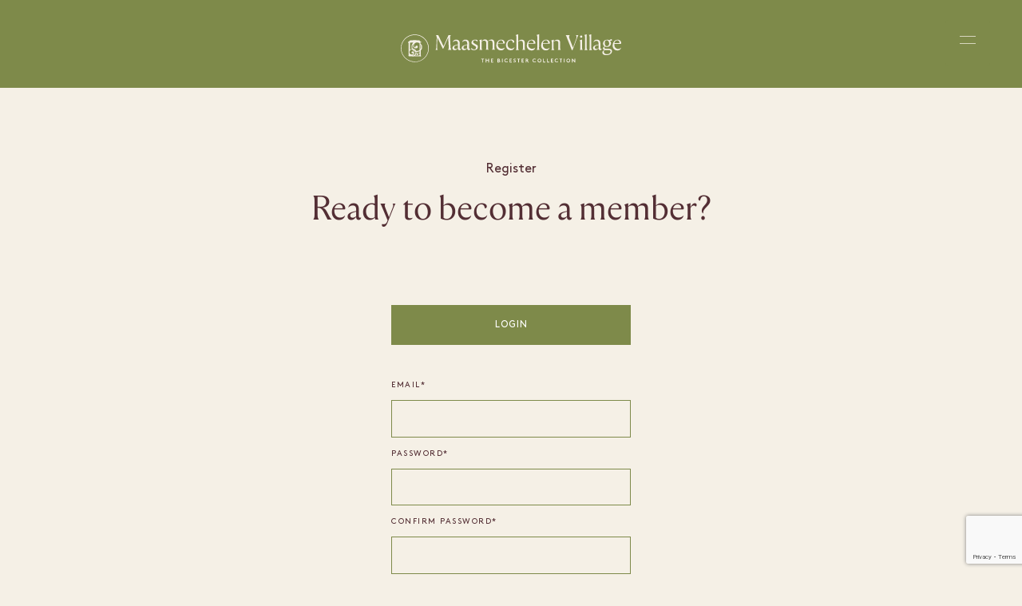

--- FILE ---
content_type: text/html; charset=utf-8
request_url: https://www.maasmechelenvillage.com/en/register/MV_brand_Hilfiger-Kids_EN
body_size: 32856
content:



<!DOCTYPE html>
<html class="no-js" lang="en">
<head>
    

    <meta charset="utf-8" />
    <meta http-equiv="X-UA-Compatible" content="IE=edge">
    <meta name="viewport" content="width=device-width, user-scalable=no">
    <meta name="format-detection" content="telephone=no">
    <title>Register for membership &#x2022; Maasmechelen Village</title>
    <!-- Single optimized favicon tag with high fetch priority -->
    <link rel="icon" href="//assets.ctfassets.net/fvp3r6otm7sa/4kVw7LTFTsiQxXip1C9Rq1/4efec26383eb09dd96d8c88d3a2b87e0/MMV_favicon.ico?t=1&amp;e=1" type="image/x-icon" fetchpriority="high" />
    <link rel="stylesheet" href="/css/layout/layout.css?v=j3s8MWbhm09kAyl_GE3CFLOgNuCD55E8jN-BKa2ADvw" />
    <link rel="stylesheet" href="/css/app.css?v=14ZsxlhTmuzm2SzhE433WiCmVEO2Si_9rYURDK0zkOo" />
    
    <link rel="stylesheet" href="/css/header.css?v=5jW4vhpLvrnIJQi3EsPMSC8BxejC6V7nF7L9OcAWdTk" />
    <link rel="stylesheet" href="/css/dashboard/dashboard.css?v=YXwvStJozpJaslaieHbTWOuXATxesg4emk1vPV3cjbk" />
    <link rel="stylesheet" href="/css/footer.css?v=hFyvoZILtdwBcYCTCUhF23TiO7GKtT3r-F4_Vd3Ao7s" />

    <!-- Application Insights SDK -->
    <script src="https://js.monitor.azure.com/scripts/b/ai.3.gbl.min.js"></script>
    <script>
        // Initialize AppInsights configuration
        window.appInsightsConfig = {
            instrumentationKey: '37a791a1-6a22-4af7-b6fb-965ee5a3ddf3',
            connectionString: 'InstrumentationKey=37a791a1-6a22-4af7-b6fb-965ee5a3ddf3;IngestionEndpoint=https://northeurope-2.in.applicationinsights.azure.com/;LiveEndpoint=https://northeurope.livediagnostics.monitor.azure.com/;ApplicationId=ac2b8333-9f2b-44b0-bfab-2db99a7955d3'
        };
    </script>

    <script src="/js/header.js"></script>
    <script src="/lib/jquery/dist/jquery.min.js"></script>
    <script src="/lib/bootstrap/dist/js/bootstrap.bundle.min.js"></script>
    <script src="/js/site.js?v=hRQyftXiu1lLX2P9Ly9xa4gHJgLeR1uGN5qegUobtGo"></script>
    <script src="/js/microsoft-signalr/8.0.7/signalr.min.js" crossorigin="anonymous"></script>
    <script src="/js/modernizr.js"></script>
    <script src="/js/jquery-3.6.0.min.js"></script>
    <script src="/js/custom-dropdownlist.js"></script>
    <script src="/js/layout/layout.js"></script>
    <script src="/js/evidon/evidon-init.js"></script>
    <script src="/js/evidon/evidon-debug.js"></script>
</head>

<body class="microsite ">

    


<!-- Google Tag Manager View Sites 2024 -->
<noscript>
    <iframe src="//www.googletagmanager.com/ns.html?id=GTM-P2BPCT"
            height="0" width="0" style="display:none;visibility:hidden"></iframe>
</noscript>
<script>
    // Initialize AppInsights logging
    var logger = {
        info: function (message, properties) {
            if (window.AppInsightsHelper) {
                window.AppInsightsHelper.logInfo('[Google Tag Manager] ' + message, properties);
            }
        },
        warning: function (message, properties) {
            if (window.AppInsightsHelper) {
                window.AppInsightsHelper.logWarning('[Google Tag Manager] ' + message, properties);
            }
        },
        error: function (message, error, properties) {
            if (window.AppInsightsHelper) {
                window.AppInsightsHelper.logError('[Google Tag Manager] ' + message, error, properties);
            }
        },
        trackEvent: function (name, properties) {
            if (window.AppInsightsHelper) {
                window.AppInsightsHelper.trackEvent('Google_Tag_Manager_' + name, properties);
            }
        }
    };

    // Initialize dataLayer first
    window.dataLayer = window.dataLayer || [];
    
    // GTM Consent Mode - Set default denied until user consents
    function gtag(){dataLayer.push(arguments);}
    gtag('consent', 'default', {
        'analytics_storage': 'denied',
        'ad_storage': 'denied',
        'ad_user_data': 'denied',
        'ad_personalization': 'denied'
    });
    
    // Check if user has already consented
    function getCookie(name) {
        var nameEQ = name + '=';
        var ca = document.cookie.split(';');
        for (var i = 0; i < ca.length; i++) {
            var c = ca[i];
            while (c.charAt(0) === ' ') c = c.substring(1, c.length);
            if (c.indexOf(nameEQ) === 0) return c.substring(nameEQ.length, c.length);
        }
        return null;
    }
    
    // If user has already consented, update consent
    if (getCookie('cookies-legal') === 'accepted') {
        gtag('consent', 'update', {
            'analytics_storage': 'granted',
            'ad_storage': 'granted',
            'ad_user_data': 'granted',
            'ad_personalization': 'granted'
        });
        console.log('GTM: Consent already granted from cookie');
    }
    
    // Load GTM script
    (function (w, d, s, l, i) {
        w[l] = w[l] || []; 
        w[l].push({
            'gtm.start': new Date().getTime(),
            event: 'gtm.js'
        }); 
        var f = d.getElementsByTagName(s)[0];
        var j = d.createElement(s);
        var dl = l != 'dataLayer' ? '&l=' + l : ''; 
        
        j.async = true; 
        j.src = '//www.googletagmanager.com/gtm.js?id=' + i + dl; 
        f.parentNode.insertBefore(j, f);
    })(window, document, 'script', 'dataLayer', 'GTM-P2BPCT');

    function sendGtmEvent(gtmEvent, hashedEmail) {
        logger.info("GTM event being sent:", { event: gtmEvent, village_name: window.villageName, hashed_email: hashedEmail, sha256_email_address: hashedEmail });
        
        // Check if dataLayer exists
        if (typeof dataLayer === 'undefined') {
            logger.error('GTM Error: dataLayer is not defined. GTM may not be loaded correctly.');
            return false;
        }
        
        // Check if GTM container is loaded
        if (!window.google_tag_manager) {
            logger.warn('GTM Warning: google_tag_manager object not found. GTM may still be loading.');
        }
        
        try {
            // Send event and data to Google Analytics
            dataLayer.push({
                event: gtmEvent,
                village_name: window.villageName,
                hashed_email: hashedEmail,
                sha256_email_address: hashedEmail
            });
            console.log('GTM event successfully pushed to dataLayer');
            return true;
        } catch (error) {
            console.error('GTM Error pushing to dataLayer:', error);
            logger.error('GTM Error pushing to dataLayer:', error);
            return false;
        }
    }
    
    // Debug function to check GTM status
    function debugGTM() {
        console.log('=== GTM Debug Info ===');
        console.log('dataLayer exists:', typeof dataLayer !== 'undefined');
        console.log('dataLayer length:', typeof dataLayer !== 'undefined' ? dataLayer.length : 'N/A');
        console.log('google_tag_manager exists:', typeof window.google_tag_manager !== 'undefined');
        console.log('GTM ID:', 'GTM-P2BPCT');
        
        if (typeof dataLayer !== 'undefined') {
            console.log('dataLayer contents:', dataLayer);
        }
        
        // Check if GTM script is loaded
        const gtmScripts = document.querySelectorAll('script[src*="googletagmanager.com/gtm.js"]');
        console.log('GTM scripts found:', gtmScripts.length);
        
        // Check network requests
        console.log('To check network requests, go to DevTools > Network tab and filter by "gtm"');
        console.log('=====================');
    }
    
    // Make debug function globally available
    window.debugGTM = debugGTM;
</script>
<!-- End Google Tag Manager -->

    <div b-a0pbwgzv7h id="___gatsby">
        <div b-a0pbwgzv7h class="site-wrapper">
            <div b-a0pbwgzv7h class="site-canvas" style="">
                



<header dir="ltr" width="100%" height="60px,,100px" transform="translate3d(0px, 0, 0)" class="primary-header">
    <div width="100%,,100%" height="60px,,100px" transform="translate3d(0px, 0, 0)" class="header-background"></div>
    <div height="auto,,auto" width="100%" class="header-content">
        <div height="60px,,100px" class="header-container">
            <a href="/">
                <div display="block,,">
                    <?xml version="1.0" encoding="UTF-8"?>
<svg id="Layer_1" class="logo-svg" width="276" height="63"  xmlns="http://www.w3.org/2000/svg" xmlns:i="http://ns.adobe.com/AdobeIllustrator/10.0/" version="1.1" viewBox="0 0 220 28.5">
  <!-- Generator: Adobe Illustrator 29.4.0, SVG Export Plug-In . SVG Version: 2.1.0 Build 152)  -->
  <defs>
    <style>
      .st0 {
        fill: #f5f0e6;
      }

   @media (max-width: 768px) {
    .logo-svg {
 margin-right: 16px;
       width: 226px; 
      height: 54px;
    }
  }
    </style>
  </defs>
  <path class="st0" d="M49.7,13.8c0-.4-.1-1-.1-1.7l-.4-7.2c0-.7,0-1.3,0-1.7s0-.8.2-1.1c.1-.3.3-.6.5-1h0s-2.3,0-2.3,0l-4.9,11.1-5.3-11.1h-2.3c.2.4.4.7.5,1,.1.3.2.7.2,1.1,0,.4,0,1,0,1.7l-.3,7.2c0,.7,0,1.3-.1,1.7,0,.4-.1.8-.3,1.1-.1.3-.3.6-.5,1h0s2.3,0,2.3,0h0c-.2-.4-.4-.7-.5-1-.1-.3-.2-.7-.2-1.1,0-.4,0-1,0-1.7l.3-8.5,5.4,11h.5l4.9-11,.5,8.5c0,.7,0,1.3,0,1.7,0,.4,0,.8-.2,1.1-.1.3-.3.6-.5,1h0s3.5,0,3.5,0h0c-.2-.4-.4-.7-.5-1-.1-.3-.2-.7-.3-1.1Z"/>
  <path class="st0" d="M59.6,14.8c-.3,0-.5,0-.6-.3-.1-.2-.2-.4-.2-.7v-4.6c0-1.2-.3-2.1-.9-2.7-.6-.6-1.4-.9-2.5-.9s-1.4.1-1.9.4c-.5.3-.8.6-1.1,1s-.4.8-.4,1.2c.2-.3.6-.6,1.1-.9.5-.3,1-.5,1.7-.5s1.2.2,1.6.6c.4.4.6,1,.6,1.9v1.1c-.7.1-1.4.3-2,.5-.7.2-1.2.4-1.8.6-.5.3-.9.6-1.2,1-.3.4-.5.9-.5,1.4s.2,1.2.6,1.6c.4.4,1,.6,1.7.6s1.3-.2,1.8-.6c.5-.4,1-.8,1.4-1.3h0c0,.6.1,1.1.4,1.4.3.3.7.5,1.1.5s.8-.1,1.1-.4c.3-.3.5-.7.6-1.1-.1,0-.2,0-.3.1-.1,0-.2,0-.4,0ZM57.1,13.9c-.3.3-.7.5-1.1.7-.4.2-.8.3-1.2.3s-.8-.1-1.1-.4c-.3-.2-.4-.6-.4-1.1,0-.7.3-1.2,1-1.6.7-.3,1.6-.7,2.7-.9v3Z"/>
  <path class="st0" d="M68.9,14.8c-.3,0-.5,0-.6-.3-.1-.2-.2-.4-.2-.7v-4.6c0-1.2-.3-2.1-.9-2.7-.6-.6-1.4-.9-2.5-.9s-1.4.1-1.9.4c-.5.3-.8.6-1.1,1s-.4.8-.4,1.2c.2-.3.6-.6,1.1-.9.5-.3,1-.5,1.7-.5s1.2.2,1.6.6c.4.4.6,1,.6,1.9v1.1c-.7.1-1.4.3-2,.5-.7.2-1.2.4-1.8.6-.5.3-.9.6-1.2,1-.3.4-.5.9-.5,1.4s.2,1.2.6,1.6c.4.4,1,.6,1.7.6s1.3-.2,1.8-.6c.5-.4,1-.8,1.4-1.3h0c0,.6.1,1.1.4,1.4.3.3.7.5,1.1.5s.8-.1,1.1-.4c.3-.3.5-.7.6-1.1-.1,0-.2,0-.3.1-.1,0-.2,0-.4,0ZM66.3,13.9c-.3.3-.7.5-1.1.7-.4.2-.8.3-1.2.3s-.8-.1-1.1-.4c-.3-.2-.4-.6-.4-1.1,0-.7.3-1.2,1-1.6.7-.3,1.6-.7,2.7-.9v3Z"/>
  <path class="st0" d="M75.6,10.7c-.4-.3-.9-.6-1.5-.9-.7-.4-1.1-.7-1.4-.9-.3-.3-.5-.6-.5-1.1s.2-.9.5-1.1c.3-.3.7-.4,1.2-.4s1,.1,1.4.4c.4.3.8.6,1.2,1.1h0s0-1.8,0-1.8c-.3,0-.6-.2-1-.3-.4,0-.8-.1-1.2-.1-1.1,0-2,.3-2.7.8-.6.5-1,1.2-1,2.1s0,.9.3,1.2c.2.3.5.6.9.9.4.3.8.5,1.3.8.5.3.9.5,1.1.7.3.2.5.4.7.6.1.2.2.5.2.9,0,.5-.2.9-.5,1.3-.3.3-.7.5-1.3.5s-1.1-.2-1.6-.5c-.5-.3-1-.7-1.4-1.3h0v1.8c.4.2.7.3,1.2.5.5.2,1,.2,1.7.2,1.1,0,2-.3,2.7-.9.7-.6,1-1.4,1-2.4s0-.9-.3-1.3c-.2-.3-.5-.7-.9-.9Z"/>
  <path class="st0" d="M93.4,14.4c0-.3,0-.7,0-1.3v-4.2c0-1.2-.2-2-.7-2.6s-1.2-.8-2.1-.8-1.5.2-2.1.5c-.6.4-1.1.8-1.7,1.2-.4-1.2-1.3-1.8-2.6-1.8s-1.4.2-1.9.5c-.5.4-1.1.8-1.6,1.2v-1.7l-2.4.8h0c.2.2.4.5.5.9.1.4.2.9.2,1.6v4.3c0,.5,0,.9,0,1.3s0,.6-.2.8c0,.2-.2.5-.4.7h0s2.9,0,2.9,0h0c-.2-.3-.3-.5-.4-.7,0-.2-.1-.5-.2-.8,0-.3,0-.7,0-1.3v-5.5c.3-.2.6-.4,1-.6.4-.2.8-.3,1.4-.3.8,0,1.3.2,1.7.6.3.4.5,1,.5,1.8v3.9c0,.5,0,.9,0,1.3,0,.3,0,.6-.2.8,0,.2-.2.5-.4.7h0s3,0,3,0h0c-.2-.3-.3-.5-.4-.7s-.1-.5-.2-.8c0-.3,0-.7,0-1.3v-4.2c0-.5,0-.9-.2-1.3.3-.2.7-.4,1.1-.6.4-.2.9-.3,1.4-.3.8,0,1.3.2,1.7.6.3.4.5,1,.5,1.8v3.9c0,.5,0,.9,0,1.3s0,.6-.2.8-.2.5-.4.7h0s3,0,3,0h0c-.2-.3-.3-.5-.4-.7,0-.2-.1-.5-.2-.8Z"/>
  <path class="st0" d="M102.4,14.2c-.5.3-1.2.4-2,.4s-1.4-.2-1.9-.6-1-.9-1.3-1.5c-.3-.6-.4-1.3-.4-2.1s0-.6,0-.9h6.4c.1,0,.3,0,.4,0s.2-.3.2-.7,0-.6-.2-1c-.1-.4-.3-.7-.6-1.1-.3-.3-.7-.6-1.1-.8-.5-.2-1-.3-1.7-.3s-1.8.3-2.6.8c-.7.5-1.3,1.2-1.7,2.1-.4.9-.6,1.8-.6,2.9s.2,1.7.5,2.4.9,1.4,1.6,1.8c.7.5,1.5.7,2.5.7s1.4-.1,2-.4c.5-.3,1-.6,1.3-1.1.3-.4.5-.9.6-1.4-.3.4-.7.7-1.2,1ZM98,7.1c.5-.5,1.1-.8,1.8-.8s1,.1,1.3.4c.3.3.6.6.8.9.2.4.2.7.2,1s0,.3-.1.4-.2,0-.4,0h-4.6c.2-.8.6-1.5,1.1-2Z"/>
  <path class="st0" d="M113.5,13c-.4.5-.8.9-1.3,1.2-.5.3-1.1.4-1.8.4s-1.3-.2-1.9-.5c-.6-.3-1-.8-1.4-1.4-.3-.6-.5-1.4-.5-2.3s.1-1.4.4-2c.2-.6.6-1.2,1-1.5.5-.4,1-.6,1.7-.6s.9.1,1.3.4c.3.3.5.6.7,1,.2.4.2.8.3,1.1.4,0,.7,0,.9-.3.2-.2.4-.5.4-.9,0-.6-.3-1.1-.9-1.5-.6-.4-1.3-.6-2.3-.6s-1.9.3-2.7.8c-.8.5-1.3,1.2-1.8,2.1-.4.9-.6,1.8-.6,2.8s.2,1.8.6,2.6.9,1.3,1.6,1.8c.7.4,1.5.6,2.5.6s1.8-.3,2.5-.8c.7-.6,1.1-1.3,1.3-2.4Z"/>
  <path class="st0" d="M123.7,14.4c0-.3,0-.7,0-1.3v-4.2c0-1.1-.3-2-.8-2.5s-1.2-.8-2.1-.8-1.4.2-2,.5c-.6.3-1.1.7-1.7,1.1V.2h0l-2.4.8h0c.2.2.4.5.5.9.1.4.2.9.2,1.6v9.7c0,.5,0,.9,0,1.3,0,.3,0,.6-.2.8,0,.2-.2.5-.4.7h0s3,0,3,0h0c-.2-.3-.3-.5-.4-.7,0-.2-.1-.5-.2-.8s0-.7,0-1.3v-5.7c.4-.2.7-.4,1.1-.5.4-.1.9-.2,1.4-.2.8,0,1.4.2,1.7.6.3.4.5,1,.5,1.7v4c0,.5,0,.9,0,1.3s0,.6-.2.8-.2.5-.4.7h0s3,0,3,0h0c-.2-.3-.3-.5-.4-.7s-.1-.5-.2-.8Z"/>
  <path class="st0" d="M133.5,14.7c.3-.4.5-.9.6-1.4-.3.4-.7.7-1.2,1s-1.2.4-2,.4-1.4-.2-1.9-.6-1-.9-1.3-1.5c-.3-.6-.4-1.3-.4-2.1s0-.6,0-.9h6.4c.1,0,.3,0,.4,0s.2-.3.2-.7,0-.6-.2-1c-.1-.4-.3-.7-.6-1.1-.3-.3-.7-.6-1.1-.8-.5-.2-1-.3-1.7-.3s-1.8.3-2.6.8c-.7.5-1.3,1.2-1.7,2.1-.4.9-.6,1.8-.6,2.9s.2,1.7.5,2.4.9,1.4,1.6,1.8c.7.5,1.5.7,2.5.7s1.4-.1,2-.4c.5-.3,1-.6,1.3-1.1ZM128.4,7.1c.5-.5,1.1-.8,1.8-.8s1,.1,1.3.4c.3.3.6.6.8.9.2.4.2.7.2,1s0,.3-.1.4-.2,0-.4,0h-4.6c.2-.8.6-1.5,1.1-2Z"/>
  <path class="st0" d="M136.2,14.4c0,.3,0,.6-.2.8,0,.2-.2.5-.4.7h0s3,0,3,0h0c-.2-.3-.3-.5-.4-.7,0-.2-.1-.5-.2-.8s0-.7,0-1.3V.2h0l-2.4.8h0c.2.2.4.5.5.9.1.4.2.9.2,1.6v9.7c0,.5,0,.9,0,1.3Z"/>
  <path class="st0" d="M147.8,6.7c-.3-.3-.7-.6-1.1-.8-.5-.2-1-.3-1.7-.3s-1.8.3-2.6.8c-.7.5-1.3,1.2-1.7,2.1-.4.9-.6,1.8-.6,2.9s.2,1.7.5,2.4.9,1.4,1.6,1.8c.7.5,1.5.7,2.5.7s1.4-.1,2-.4c.5-.3,1-.6,1.3-1.1.3-.4.5-.9.6-1.4-.3.4-.7.7-1.2,1s-1.2.4-2,.4-1.4-.2-1.9-.6-1-.9-1.3-1.5c-.3-.6-.4-1.3-.4-2.1s0-.6,0-.9h6.4c.1,0,.3,0,.4,0s.2-.3.2-.7,0-.6-.2-1c-.1-.4-.3-.7-.6-1.1ZM146.8,9c0,0-.2,0-.4,0h-4.6c.2-.8.6-1.5,1.1-2s1.1-.8,1.8-.8,1,.1,1.3.4c.3.3.6.6.8.9.2.4.2.7.2,1s0,.3-.1.4Z"/>
  <path class="st0" d="M152.5,14.4c0-.3,0-.7,0-1.3v-5.6c.4-.2.8-.4,1.2-.5.4-.2.9-.2,1.4-.2.8,0,1.4.2,1.7.6.3.4.5,1,.5,1.7v4c0,.5,0,.9,0,1.3,0,.3,0,.6-.2.8s-.2.5-.4.7h0s3,0,3,0h0c-.2-.3-.3-.5-.4-.7s-.1-.5-.2-.8c0-.3,0-.7,0-1.3v-4.2c0-1.1-.2-2-.7-2.5-.5-.6-1.2-.8-2.1-.8s-1.4.2-2,.5c-.6.3-1.2.7-1.7,1.2v-1.7h0l-2.5.8h0c.2.2.4.5.5.9.1.4.2.9.2,1.6v4.3c0,.5,0,.9,0,1.3,0,.3,0,.6-.2.8,0,.2-.2.5-.4.7h0s3,0,3,0h0c-.2-.3-.3-.5-.4-.7,0-.2-.1-.5-.2-.8Z"/>
  <path class="st0" d="M174.8,1.1c.3.4.5.8.6,1.2,0,.4,0,.8,0,1.3-.1.5-.3,1.2-.6,2l-2.9,8-3.1-8c-.3-.8-.6-1.5-.7-2-.1-.5-.2-.9,0-1.3,0-.4.3-.8.5-1.2h0s-4,0-4,0h0c.2.3.4.6.5.8.1.2.3.5.4.9.2.3.3.8.5,1.4l4.7,11.8h.8l4.4-11.8c.2-.6.4-1.1.5-1.4.1-.3.3-.6.4-.9.1-.2.3-.5.5-.8h0s-2.6,0-2.6,0h0Z"/>
  <path class="st0" d="M181,14.4c0-.3,0-.7,0-1.3v-7.6h0l-2.5.8h0c.2.2.4.5.5.9.1.4.2.9.2,1.6v4.3c0,.5,0,.9,0,1.3,0,.3,0,.6-.2.8,0,.2-.2.5-.4.7h0s3,0,3,0h0c-.2-.3-.3-.5-.4-.7,0-.2-.1-.5-.2-.8Z"/>
  <path class="st0" d="M180.1,3.7c.3,0,.6-.1.8-.3s.3-.5.3-.8-.1-.6-.3-.8c-.2-.2-.5-.3-.8-.3s-.6.1-.8.3c-.2.2-.4.5-.4.8s.1.6.4.8c.2.2.5.3.8.3Z"/>
  <path class="st0" d="M185.6,14.4c0-.3,0-.7,0-1.3V.2h0l-2.4.8h0c.2.2.4.5.5.9.1.4.2.9.2,1.6v9.7c0,.5,0,.9,0,1.3,0,.3,0,.6-.2.8,0,.2-.2.5-.4.7h0s3,0,3,0h0c-.2-.3-.3-.5-.4-.7,0-.2-.1-.5-.2-.8Z"/>
  <path class="st0" d="M190.2,14.4c0-.3,0-.7,0-1.3V.2h0l-2.4.8h0c.2.2.4.5.5.9.1.4.2.9.2,1.6v9.7c0,.5,0,.9,0,1.3,0,.3,0,.6-.2.8,0,.2-.2.5-.4.7h0s3,0,3,0h0c-.2-.3-.3-.5-.4-.7,0-.2-.1-.5-.2-.8Z"/>
  <path class="st0" d="M200,14.8c-.3,0-.5,0-.6-.3-.1-.2-.2-.4-.2-.7v-4.6c0-1.2-.3-2.1-.9-2.7-.6-.6-1.4-.9-2.5-.9s-1.4.1-1.9.4c-.5.3-.8.6-1.1,1s-.4.8-.4,1.2c.2-.3.6-.6,1.1-.9.5-.3,1-.5,1.7-.5s1.2.2,1.6.6c.4.4.6,1,.6,1.9v1.1c-.7.1-1.4.3-2,.5-.7.2-1.2.4-1.8.6-.5.3-.9.6-1.2,1s-.5.9-.5,1.4.2,1.2.6,1.6c.4.4,1,.6,1.7.6s1.3-.2,1.8-.6c.5-.4,1-.8,1.4-1.3h0c0,.6.1,1.1.4,1.4.3.3.7.5,1.1.5s.8-.1,1.1-.4c.3-.3.5-.7.6-1.1-.1,0-.2,0-.3.1-.1,0-.2,0-.4,0ZM197.5,13.9c-.3.3-.7.5-1.1.7-.4.2-.8.3-1.2.3s-.8-.1-1.1-.4c-.3-.2-.4-.6-.4-1.1,0-.7.3-1.2,1-1.6.7-.3,1.6-.7,2.7-.9v3Z"/>
  <path class="st0" d="M210.7,6.4c0-.1,0-.3,0-.6s0-.5,0-.7c-.3,0-.7,0-1.2.3-.5.2-1,.4-1.4.8-.3-.2-.6-.3-1-.4s-.8-.1-1.2-.1c-.8,0-1.5.2-2.1.5-.6.3-1.1.8-1.4,1.3-.3.6-.5,1.2-.5,1.9s.1,1.2.4,1.7c.3.5.7.9,1.2,1.2-.4.2-.8.5-1.1.8-.4.3-.5.8-.5,1.3s.1.7.3,1c.2.3.6.5,1.1.7-.3,0-.7.3-1,.5-.3.2-.6.5-.8.8-.2.3-.3.7-.3,1.2,0,.7.3,1.3,1,1.8.7.5,1.7.7,2.9.7s2.1-.2,3-.5c.8-.3,1.5-.8,2-1.4.5-.6.7-1.3.7-2s-.3-1.5-.9-1.9c-.6-.4-1.3-.6-2.1-.6h-2.8c-1.2,0-1.8-.4-1.8-1.1s.3-.8.8-1.1c.5.3,1.2.4,1.8.4s1.5-.2,2.1-.5c.6-.3,1.1-.8,1.4-1.3.3-.6.5-1.2.5-1.8s-.1-1-.3-1.5c-.2-.5-.5-.8-.9-1.2.3,0,.7,0,1.2,0s.8,0,1,0ZM203.6,16c.3,0,.6.1,1,.1h2.9c.3,0,.5,0,.8,0,.3,0,.6.2.8.4.2.2.3.6.3,1,0,.7-.3,1.3-.9,1.8-.6.5-1.5.8-2.6.8s-1.9-.2-2.4-.7c-.6-.5-.8-1-.8-1.7s.1-.8.3-1.1c.2-.3.4-.6.7-.7ZM207.4,11.3c-.4.5-.9.8-1.6.8s-.9-.1-1.2-.4c-.3-.3-.6-.7-.8-1.2-.2-.5-.2-1-.2-1.5s0-.9.2-1.4c.1-.4.4-.8.7-1,.3-.3.7-.4,1.2-.4s.9.2,1.2.5c.3.3.6.7.8,1.2.2.5.3,1,.3,1.5s-.2,1.4-.5,1.9Z"/>
  <path class="st0" d="M219.4,9.6c.1,0,.3,0,.4,0s.2-.3.2-.7,0-.6-.2-1c-.1-.4-.3-.7-.6-1.1-.3-.3-.7-.6-1.1-.8-.5-.2-1-.3-1.7-.3s-1.8.3-2.6.8c-.7.5-1.3,1.2-1.7,2.1-.4.9-.6,1.8-.6,2.9s.2,1.7.5,2.4.9,1.4,1.6,1.8c.7.5,1.5.7,2.5.7s1.4-.1,2-.4c.5-.3,1-.6,1.3-1.1.3-.4.5-.9.6-1.4-.3.4-.7.7-1.2,1s-1.2.4-2,.4-1.4-.2-1.9-.6-1-.9-1.3-1.5c-.3-.6-.4-1.3-.4-2.1s0-.6,0-.9h6.4ZM214.2,7.1c.5-.5,1.1-.8,1.8-.8s1,.1,1.3.4c.3.3.6.6.8.9.2.4.2.7.2,1s0,.3-.1.4-.2,0-.4,0h-4.6c.2-.8.6-1.5,1.1-2Z"/>
  <polygon class="st0" points="80.4 25.2 81.3 25.2 81.3 28.3 82 28.3 82 25.2 83 25.2 83 24.6 80.4 24.6 80.4 25.2"/>
  <polygon class="st0" points="87.3 26 85.4 26 85.4 24.6 84.7 24.6 84.7 28.3 85.4 28.3 85.4 26.6 87.3 26.6 87.3 28.3 88 28.3 88 24.6 87.3 24.6 87.3 26"/>
  <polygon class="st0" points="90.7 26.6 91.8 26.6 91.8 26 90.7 26 90.7 25.2 92.2 25.2 92.2 24.6 90 24.6 90 28.3 92.2 28.3 92.2 27.6 90.7 27.6 90.7 26.6"/>
  <path class="st0" d="M98.7,26.2c.1-.1.2-.4.2-.6s-.1-.6-.3-.7c-.2-.2-.4-.3-.8-.3h-1.3v3.7h1.4c.5,0,.8-.1,1-.3.2-.2.3-.5.3-.8s-.2-.8-.6-.9ZM97.3,25.2h.5c.2,0,.3,0,.4.1,0,0,.1.2.1.3s0,.2-.1.3c0,0-.2.1-.4.1h-.5v-.8ZM98.4,27.5c0,0-.2.2-.5.2h-.7v-1h.7c.2,0,.4,0,.5.2,0,0,.1.2.1.3s0,.2-.1.3Z"/>
  <rect class="st0" x="101" y="24.6" width=".7" height="3.7"/>
  <path class="st0" d="M105.4,27.7c-.7,0-1.3-.5-1.3-1.3s.5-1.3,1.2-1.3.7.2.9.4l.5-.5c-.3-.3-.8-.5-1.4-.5-1.1,0-1.9.8-1.9,1.9s.8,1.9,2,1.9,1.2-.3,1.6-.7l-.5-.4c-.2.3-.6.5-1,.5Z"/>
  <polygon class="st0" points="109.3 26.6 110.4 26.6 110.4 26 109.3 26 109.3 25.2 110.8 25.2 110.8 24.6 108.6 24.6 108.6 28.3 110.8 28.3 110.8 27.6 109.3 27.6 109.3 26.6"/>
  <path class="st0" d="M113.2,25.6c0-.3.3-.4.6-.4s.5.1.6.2l.4-.5c-.3-.3-.7-.3-1.1-.3-.6,0-1.2.4-1.2,1s.2.7.5.8c.5.3,1.2.3,1.2.8s-.2.5-.5.5-.7-.2-.9-.4l-.5.5c.4.3.8.5,1.3.5s1.3-.4,1.3-1.1c0-1.2-1.7-1-1.7-1.6Z"/>
  <polygon class="st0" points="116.2 25.2 117.2 25.2 117.2 28.3 117.9 28.3 117.9 25.2 118.9 25.2 118.9 24.6 116.2 24.6 116.2 25.2"/>
  <polygon class="st0" points="121.3 26.6 122.4 26.6 122.4 26 121.3 26 121.3 25.2 122.8 25.2 122.8 24.6 120.6 24.6 120.6 28.3 122.8 28.3 122.8 27.6 121.3 27.6 121.3 26.6"/>
  <path class="st0" d="M126.8,26.4c.2-.2.3-.5.3-.7s-.1-.6-.3-.7c-.2-.2-.4-.3-.8-.3h-1.3v3.7h.7v-1.6h.3l1.3,1.6h.9l-1.4-1.7c.1,0,.3-.1.4-.2ZM126.3,25.9c0,0-.2.1-.4.1h-.6v-.8h.6c.2,0,.3,0,.4.1s.1.2.1.3,0,.2-.1.3Z"/>
  <path class="st0" d="M133.5,27.7c-.7,0-1.3-.5-1.3-1.3s.5-1.3,1.2-1.3.7.2.9.4l.5-.5c-.3-.3-.8-.5-1.4-.5-1.1,0-1.9.8-1.9,1.9s.8,1.9,2,1.9,1.2-.3,1.6-.7l-.5-.4c-.2.3-.6.5-1,.5Z"/>
  <path class="st0" d="M138.4,24.6c-1.1,0-1.9.8-1.9,1.9s.8,1.9,1.9,1.9,1.9-.8,1.9-1.9-.8-1.9-1.9-1.9ZM138.4,27.7c-.7,0-1.2-.6-1.2-1.3s.5-1.3,1.2-1.3,1.2.6,1.2,1.3-.5,1.3-1.2,1.3Z"/>
  <polygon class="st0" points="142.7 24.6 142 24.6 142 28.3 144.3 28.3 144.3 27.6 142.7 27.6 142.7 24.6"/>
  <polygon class="st0" points="146.7 24.6 146 24.6 146 28.3 148.2 28.3 148.2 27.6 146.7 27.6 146.7 24.6"/>
  <polygon class="st0" points="150.6 26.6 151.8 26.6 151.8 26 150.6 26 150.6 25.2 152.1 25.2 152.1 24.6 149.9 24.6 149.9 28.3 152.2 28.3 152.2 27.6 150.6 27.6 150.6 26.6"/>
  <path class="st0" d="M155.6,27.7c-.7,0-1.3-.5-1.3-1.3s.5-1.3,1.2-1.3.7.2.9.4l.5-.5c-.3-.3-.8-.5-1.4-.5-1.2,0-1.9.8-1.9,1.9s.8,1.9,2,1.9,1.2-.3,1.6-.7l-.5-.4c-.2.3-.6.5-1,.5Z"/>
  <polygon class="st0" points="158.5 25.2 159.5 25.2 159.5 28.3 160.2 28.3 160.2 25.2 161.1 25.2 161.1 24.6 158.5 24.6 158.5 25.2"/>
  <rect class="st0" x="162.8" y="24.6" width=".7" height="3.7"/>
  <path class="st0" d="M167.2,24.6c-1.1,0-1.9.8-1.9,1.9s.8,1.9,1.9,1.9,1.9-.8,1.9-1.9-.8-1.9-1.9-1.9ZM167.2,27.7c-.7,0-1.2-.6-1.2-1.3s.5-1.3,1.2-1.3,1.2.6,1.2,1.3-.5,1.3-1.2,1.3Z"/>
  <polygon class="st0" points="173.4 27 171.3 24.6 170.8 24.6 170.8 28.3 171.5 28.3 171.5 25.9 173.6 28.3 174.1 28.3 174.1 24.6 173.4 24.6 173.4 27"/>
  <path class="st0" d="M14,.4C6.3.4,0,6.6,0,14.2s6.3,13.8,14,13.8,14-6.2,14-13.8S21.7.4,14,.4ZM14,27.5C6.6,27.5.5,21.5.5,14.2S6.6,1,14,1s13.4,6,13.4,13.3-6,13.3-13.4,13.3Z"/>
  <path class="st0" d="M20.6,10.9c-.3-.5-.6-1.3-1.1-1.7-.1,0-.2-.7.1-.7s.3,0,.4,0c.1,0,.4,0,.4-.2,0-.1,0-.3,0-.4,0,0-.2-.2-.3-.2-.2,0-.3,0-.4-.1-.3-.3-.4-.3-.6-.7-.3-.5-.7-.8-1.2-.7-.3,0-.9,0-1.3,0h-1c-.6-.2-3.2,0-4,0-.2,0-1.5,0-1.8,0-.5,0-.7.3-1.2.8-.4.4-.6.7-1,.8-.3,0-.4,0-.5.3,0,0,0,.2,0,.3,0,.1.1.3.5.3.2,0,.2,0,.2,0,.1.1,0,.5,0,.6,0,.4,0,1,0,1.5,0,.3,0,.6,0,.9,0,.4.1.8,0,1.3,0,.4-.2.8,0,1.2,0,.4,0,.7,0,1.1.1.5.1.9,0,1.3-.1.8,0,1.7,0,2.5,0,.6.1,1.3,0,1.9-.1.3-.3.7,0,1,.2.3.5.3.7.3.2,0,.5,0,.7,0,.5,0,1.2,0,1.7,0s1.5.1,2.1,0c.6,0,1.3,0,2,0,.5,0,2.4,0,2.8,0,.4,0,1,0,1.4,0,.3,0,.7.2.9,0,0-.1.1-.2.1-.4,0-.3-.2-.5-.3-.7,0-.1,0-.5,0-.6-.2-.4,0-.5,0-.9,0-.3,0-.7,0-1.4,0-.5-.1-.8,0-1.4,0-.6,0-.4.3-.8.3-.4.3-.6.6-1,.2-.2.4-1,.4-1.4,0-.5.1-.9,0-1.3,0-.4,0-.9-.3-1.4ZM8.9,8.9c.1-.2.2-.3.4-.3.3,0,.8.1,1.2,0,.5-.2.9-.1,1.4,0,.1,0,.4,0,.4.1,0,.2-.2.4-.3.5-.3.2-.5.5-.6.8-.3.6-.6,1-.7,1.7,0,.2,0,.5,0,.8,0,.7,0,1.5.3,2,0,.1,0,.3-.1.3-.5,0-.7.2-1.1.5-.3.2-.6.5-.7.4-.1-.2,0-.4,0-.6,0-.2-.1-.5,0-.7,0-1,0-1.3,0-2.4,0-.4,0-1.5,0-1.9,0-.4,0-.7.2-1ZM12.9,21.2c-.3,0-.7.3-1,.1,0,0,0,0,0-.1.3-.1.6-.3.9-.7.3-.4.7-.9.6-1.5,0-.3-.1-.5-.3-.8-.2-.3-.4-.7-.7-.7-.5-.1-1.1-.2-1.5.3-.1.2-.2.3-.2.5,0,.2.1.5.3.7.3.3.8.3,1.1.1.1,0,.3-.3.4-.2.1.2.1.4,0,.6-.2.4-.6,1-1.1.9-.4,0-.7.2-1.1,0-.3-.2-.8-.2-1-.5-.2-.4-.5-.6-.6-1.2,0-.4-.2-.8,0-1.2.2-.5.3-1,.7-1.4.4-.3,1.2-.9,1.8-.8.1,0,.2.2.7.8.3.3.5.6.8.8.3.2.6.3.9.5.1.1.9.2.9.3.2.2.2.5.2.8,0,.8-.3,1.3-.6,1.7-.4.5-.7.8-1.3.9ZM12.5,15.4c.5,0,1.1.6,1.4.9,0,0,.2.3.2.4,0,0-.4-.2-.4-.2-.3-.1-.8-.5-1-.8,0,0-.2-.2-.1-.2ZM16.7,21c.3,0,.6,0,.7-.3,0-.1.1-.3,0-.5-.1-.2-.4-.3-.6-.3-.2,0-.5.3-.5,0,0-.2,0-.4.2-.6.2-.3.6-.4,1-.4.4,0,.6.3.9.5.4.3.4.7.4,1.1,0,.4-.2.8-.6.9-.5,0-.8,0-1.2,0-.2,0-.6,0-.8,0-.2,0-.7,0-1.1,0-.5,0-1.3.2-1,0,.1-.1.3-.2.4-.3.3-.2.7-.8.8-1.4,0-.4,0-.5.2-.9.1-.7-.2-1,.2-.9.6,0,1-.1,1.6-.2.5,0,.7-.4,1.2-.5,0,0,.2,0,.2.1s0,.4,0,.6c0,.2,0,.5,0,.7,0,.2,0,.3-.3.3-.1,0-.3-.2-.4-.2-.4-.2-1-.1-1.5,0-.6.2-.9,1-.9,1.4,0,.4.4,1,.9,1ZM18.8,12.5c0,.3,0,1.5,0,1.8,0,.4,0,1.1,0,1.5,0,.2-.2.3-.4.4,0,0-.4.4-.7.4-.5,0-.8.4-1.2.3-.7,0-1,0-1.2,0,0,0-.1-.2-.5-.8-.2-.4-.6-.8-1-1-.4-.3-.7-.5-1.3-.5-.2,0-.5,0-.6-.2-.3-.4-.3-.7-.4-1.3,0-.3,0-.8,0-1,0-.2,0-.5.2-.7,0-.2.2-.5.3-.7.1-.1.2-.4.4-.5.1,0,0,.3-.1.8,0,.4,0,.7,0,1.1,0,.4.4.8.5,1.1.3.6.9.6,1.3.9.3.2,1.1.2,1.4.1.3,0,.7-.1,1-.4.3-.3.5-.6.4-1.1,0-.4-.2-1-.6-1-.3,0-.4-.2-.8-.1-.2,0-.5.2-.7.4-.4.5-.2,1-.2,1.2,0,.2-.4,0-.5,0-.3,0-.6-.3-.8-.6-.4-.6-.4-1.6-.1-2.3.2-.5.6-1,1.1-1.3.5-.2.9-.5,1.4-.6.6,0,1.2,0,1.7.2.4.2.9.3,1.2.6.2.3.2.4.2.7,0,.3,0,.8,0,1.1,0,.4.1.8,0,1.2ZM20.1,13.8c0,.3-.2,1-.5,1.1-.1,0,0-.4,0-.4,0-.4,0-.7,0-1.1,0-.4,0-.5,0-.8,0-.3,0-.7,0-1,0-.3-.2-1.1,0-.9.2.1.2.5.3.6.3.2,0,.6.2.9,0,.3.1.9,0,1.6Z"/>
 </svg>
                </div>
            </a>
            <button display="inline-block" fill="white" font-size="inherit"
                    font-weight="bold" color="white" class="menu-toggle black-content" onclick="toggleMobileMenu();">
                <span width="20" display="inline-block" class="menu-icon-container">
                    <svg width="100%" height="100%" viewBox="0 0 24 24">
                        <path d="M0,17h24v1H0V17z M0,6h24v1H0V6z" fill="#313131"></path>
                    </svg>
                </span>
            </button>
        </div>
        <nav display="none" width="100%" height="100vh" style="list-style:none" class="navigation-menu">
            <div width="100%" height="100%" display="block" class="fixed-container">
                <ul display="flex" height="100vh" class="navigation-links-list black-content">
                         <li class="nav-item">
                            <a color="white,,white" class="nav-link" href="https://www.thebicestercollection.com/maasmechelen-village/en/brands">
                                <span font-size="[object Object]" font-family="[object Object]" letter-spacing="[object Object]" font-weight="[object Object]" class="nav-link-label">
                                    Boutiques
                                </span>
                            </a>
                        </li>
                         <li class="nav-item">
                            <a color="white,,white" class="nav-link" href="https://www.thebicestercollection.com/maasmechelen-village/en/visit">
                                <span font-size="[object Object]" font-family="[object Object]" letter-spacing="[object Object]" font-weight="[object Object]" class="nav-link-label">
                                    Visit &amp; Services
                                </span>
                            </a>
                        </li>
                         <li class="nav-item">
                            <a color="white,,white" class="nav-link" href="https://www.thebicestercollection.com/maasmechelen-village/en/offers/sale">
                                <span font-size="[object Object]" font-family="[object Object]" letter-spacing="[object Object]" font-weight="[object Object]" class="nav-link-label">
                                    Offers
                                </span>
                            </a>
                        </li>
                         <li class="nav-item">
                            <a color="white,,white" class="nav-link" href="https://www.thebicestercollection.com/maasmechelen-village/en/products/sale-must-haves">
                                <span font-size="[object Object]" font-family="[object Object]" letter-spacing="[object Object]" font-weight="[object Object]" class="nav-link-label">
                                    Sale must-haves
                                </span>
                            </a>
                        </li>
                         <li class="nav-item">
                            <a color="white,,white" class="nav-link" href="https://www.thebicestercollection.com/maasmechelen-village/en/dine">
                                <span font-size="[object Object]" font-family="[object Object]" letter-spacing="[object Object]" font-weight="[object Object]" class="nav-link-label">
                                    Eat &amp; Drink
                                </span>
                            </a>
                        </li>
                         <li class="nav-item">
                            <a color="white,,white" class="nav-link" href="https://www.thebicestercollection.com/maasmechelen-village/en/services/virtual-shopping">
                                <span font-size="[object Object]" font-family="[object Object]" letter-spacing="[object Object]" font-weight="[object Object]" class="nav-link-label">
                                    Shop from home
                                </span>
                            </a>
                        </li>
                         <li class="nav-item">
                            <a color="white,,white" class="nav-link" href="https://www.thebicestercollection.com/maasmechelen-village/en/member">
                                <span font-size="[object Object]" font-family="[object Object]" letter-spacing="[object Object]" font-weight="[object Object]" class="nav-link-label">
                                    Membership
                                </span>
                            </a>
                        </li>
                         <li class="nav-item">
                            <a color="white,,white" class="nav-link" href="https://www.thebicestercollection.com/maasmechelen-village/en/services/gift-card">
                                <span font-size="[object Object]" font-family="[object Object]" letter-spacing="[object Object]" font-weight="[object Object]" class="nav-link-label">
                                    Gift Card
                                </span>
                            </a>
                        </li>
                </ul>
            </div>
            <div width="100%" display="flex" class="header-dropdown-wrapper">
                <div display="none" class="dropdown-overlay" onclick="closeDropdowns(this);"></div>
                <div display="flex" class="dropdown-content-wrapper">
                    <div class="dropdown-trigger" onclick="openCloseDropdown(this);">
                        <div class="dropdown-header-container">
                            <div fill="#f5f0e6" display="block,,block" class="dropdown-header-section black-content">
                                <span width="30%" height="30%" display="inline-block" transform="rotate(0)" class="profile-avatar-icon">
                                    <svg viewBox="0 0 350 350" width="100%" height="100%">
                                        <g>
                                            <path d="M175,171.173c38.914,0,70.463-38.318,70.463-85.586C245.463,38.318,235.105,0,175,0s-70.465,38.318-70.465,85.587   C104.535,132.855,136.084,171.173,175,171.173z" fill="#f5f0e6"></path>
                                            <path d="M41.909,301.853C41.897,298.971,41.885,301.041,41.909,301.853L41.909,301.853z"></path><path d="M308.085,304.104C308.123,303.315,308.098,298.63,308.085,304.104L308.085,304.104z"></path>
                                            <path d="M307.935,298.397c-1.305-82.342-12.059-105.805-94.352-120.657c0,0-11.584,14.761-38.584,14.761   s-38.586-14.761-38.586-14.761c-81.395,14.69-92.803,37.805-94.303,117.982c-0.123,6.547-0.18,6.891-0.202,6.131   c0.005,1.424,0.011,4.058,0.011,8.651c0,0,19.592,39.496,133.08,39.496c113.486,0,133.08-39.496,133.08-39.496   c0-2.951,0.002-5.003,0.005-6.399C308.062,304.575,308.018,303.664,307.935,298.397z" fill="#f5f0e6"></path>
                                        </g>
                                    </svg>
                                </span>
                                <span class="dropdown-arrow-icon" width="7px" height="12px" display="inline-block" transform="rotate(270deg)">
                                    <svg width="100%" height="100%" viewBox="0 0 24 24">
                                        <path d="M8.4,12l8.3,8.3l-1.4,1.4L5.6,12l9.7-9.7l1.4,1.4L8.4,12z" fill="currentColor"></path>
                                    </svg>
                                </span>
                            </div>
                        </div>
                        <ul display="flex" height="0" opacity=",," class="dropdown-auth-list black-content">
                                <li display="block" class="dropdown-list-item">
                                    <a color="white,,white" class="auth-link" href="/en/register">
                                        <span font-size="[object Object]" font-family="[object Object]" letter-spacing="[object Object]" font-weight="[object Object]" class="language-label language-label-text">
                                            Register
                                        </span>
                                     </a>
                                </li>
                                <li display="block" class="dropdown-list-item">
                                    <a color="white,,white" class="auth-link" href="/en/sign-in">
                                        <span font-size="[object Object]" font-family="[object Object]" letter-spacing="[object Object]" font-weight="[object Object]" class="language-label language-label-text">
                                            Log in
                                        </span>
                                    </a>
                                </li>
                        </ul>
                    </div>
                        <div class="dropdown-trigger" onclick="openCloseDropdown(this);">
                            <div class="dropdown-header-container">
                                <div color="white,,white" fill="white" display="block,,block" class="dropdown-header-content black-content">
                                    <span font-size="[object Object]" font-family="[object Object]" letter-spacing="[object Object]" font-weight="[object Object]" class="language-label dropdown-language-label">
                                        English
                                     </span>
                                    <span class="dropdown-arrow-icon" width="7px" height="12px" display="inline-block" transform="rotate(270deg)">
                                        <svg width="100%" height="100%" viewBox="0 0 24 24">
                                            <path d="M8.4,12l8.3,8.3l-1.4,1.4L5.6,12l9.7-9.7l1.4,1.4L8.4,12z" fill="currentColor"></path>
                                        </svg>
                                    </span>
                                </div>
                            </div>
                            <ul display="flex,," height="0,,auto" opacity=",," class=" dropdown-language-list black-content">
                                    <li display="block,block,none" class="dropdown-list-item">
                                        <a  color="white,,white"
                                           class="auth-link"
                                           href="/fr/register/MV_brand_Hilfiger-Kids_EN">
                                            <span font-size="[object Object]" font-family="[object Object]" letter-spacing="[object Object]"
                                                  font-weight="[object Object]" class="language-label dropdown-language-item">Fran&#xE7;ais</span>
                                        </a>
                                    </li>
                                    <li display="block,block,none" class=" active-language-item">
                                        <a aria-current='page' color="white,,white"
                                           class="active-language-link"
                                           href="/en/register/MV_brand_Hilfiger-Kids_EN">
                                            <span font-size="[object Object]" font-family="[object Object]" letter-spacing="[object Object]"
                                                  font-weight="[object Object]" class="language-label dropdown-language-item">English</span>
                                        </a>
                                    </li>
                                    <li display="block,block,none" class="dropdown-list-item">
                                        <a  color="white,,white"
                                           class="auth-link"
                                           href="/nl/register/MV_brand_Hilfiger-Kids_EN">
                                            <span font-size="[object Object]" font-family="[object Object]" letter-spacing="[object Object]"
                                                  font-weight="[object Object]" class="language-label dropdown-language-item">Nederlands</span>
                                        </a>
                                    </li>
                                    <li display="block,block,none" class="dropdown-list-item">
                                        <a  color="white,,white"
                                           class="auth-link"
                                           href="/de/register/MV_brand_Hilfiger-Kids_EN">
                                            <span font-size="[object Object]" font-family="[object Object]" letter-spacing="[object Object]"
                                                  font-weight="[object Object]" class="language-label dropdown-language-item">Deutsch</span>
                                        </a>
                                    </li>
                            </ul>
                        </div>
                </div>
            </div>
        </nav>
    </div>
</header>
                

  
<script>
    window.config = {
        bypassRecaptcha : 'False',
    }
    window.villageName = "Maasmechelen Village";
</script>
<link rel="stylesheet" href="/css/register/register.css" />
<script src="/js/register/register.js"></script>
<script src="https://www.google.com/recaptcha/api.js" async defer></script>
<main>
    <div class="sc-bdVaJa sc-14nzi0m-2 main-content-container">
        <div style="border:none;height:60px"></div>
        <div class="sc-bdVaJa sc-14nzi0m-2 content-section">
            <div class="sc-2jesda-0 header-section">
                <div class="sc-2jesda-1 header-content-register">
                    <p font-size="[object Object]" font-family="BrownStd-Regular" letter-spacing="1.5px"
                       class="sc-bdVaJa sc-htpNat sc-1i5h52x-0 page-name">
                        Register
                    </p>
                    <h2 font-size="[object Object]" font-weight="normal"
                        font-family="SangbleuKindgdom-Light" letter-spacing="-3px"
                        class="sc-bdVaJa sc-htpNat sc-bxivhb page-title"></h2>
                </div>
            </div>
            <h3 font-size="[object Object]" font-weight="normal"
                letter-spacing="-2px"  class="sc-bdVaJa sc-htpNat sc-bxivhb page-subheading">
                Ready to become a member?
            </h3>
            <div class="sc-bdVaJa sc-14nzi0m-2 content-wrapper intro-container">
                <p font-size="[object Object]" font-family="BrownStd-Regular" color="#859395"
                   class="sc-bdVaJa sc-htpNat sc-1i5h52x-0 intro-text">
                    
                </p>
            </div>

                <div class="sc-bdVaJa sc-14nzi0m-2 content-wrapper intro-container">
                    <p font-size="[object Object]" font-family="BrownStd-Regular" color="#859395"
                       class="sc-bdVaJa sc-htpNat sc-1i5h52x-0 intro-text">
                        
                    </p>
                </div>
                <div class="sc-bdVaJa sc-14nzi0m-2 action-container">
                    <div class="sc-bdVaJa sc-14nzi0m-2 cta-container">
                        <a rel="noopener noreferrer" href="/en/sign-in?leadsource=MV_brand_Hilfiger-Kids_EN" name="login" width="100%" class="eexz8h-1 submit-button">
                            <span font-size="[object Object]" font-family="BrownStd-Regular"
                                  letter-spacing="1px" display="flex"
                                  class="sc-bdVaJa sc-htpNat sc-1i5h52x-0 cta-button-text">
                                Login
                            </span>
                        </a>
                    </div>
                </div>
        </div>

        <input name="__RequestVerificationToken" type="hidden" value="CfDJ8GUzGm3HN-5Fu8n6IKtbN4X3to0vr_Y-QNMxEHRRYRFMJww275zs0G4CrZTxFTekbMDf25IdT-DQ0DaMRxI8sqtkp490CHOWNB1nteeYPBlaV3CkmsvGAlLFUWMOMyJZinxuKQhS4OjVU9wvJcRHRVs" />
        <form method="post" action="/en/register/MV_brand_Hilfiger-Kids_EN/Register">

            <input id="Form_Locale" name="Form.Locale" type="hidden" value="en" />
            <input id="Form_CampaignId" name="Form.CampaignId" type="hidden" value="MV_brand_Hilfiger-Kids_EN" />
            <input id="Form_VillageCode" name="Form.VillageCode" type="hidden" value="MMV" />
            <input id="Form_CountryOfResidence" name="Form.CountryOfResidence" type="hidden" value="" />
            <input data-val="true" data-val-required="The IsPrivateClientRegistration field is required." id="Form_IsPrivateClientRegistration" name="Form.IsPrivateClientRegistration" type="hidden" value="False" />
            <input data-val="true" data-val-required="The IsShortPrivateClientRegistration field is required." id="Form_IsShortPrivateClientRegistration" name="Form.IsShortPrivateClientRegistration" type="hidden" value="False" />
            <input data-val="true" data-val-required="The IsPrivateClient field is required." id="Form_IsPrivateClient" name="Form.IsPrivateClient" type="hidden" value="False" />
            <input id="Form_GuestType" name="Form.GuestType" type="hidden" value="" />


            <input type="hidden" id="Form_Leadsource" name="Form.Leadsource" value="MV_brand_Hilfiger-Kids_EN" />
            <input type="hidden" id="Form_Partner" name="Form.Partner" value="" />

            <div class="sc-bdVaJa sc-14nzi0m-2 form-container">
                <div class="lmkx99-1 form-group">
                    <label class="s0gvd-0 form-label-container" for="Form_Email">
                        <p font-size="[object Object]" font-family="BrownStd-Regular" letter-spacing="1.5px"
                            class="sc-bdVaJa sc-htpNat sc-1i5h52x-0 input-label">Email*</p>
                            <input type="text" font-size="[object Object]" font-family="BrownStd-Regular" autoComplete="" data-validation-empty="Please enter your email address" data-validation-format="This Email Address is not valid" data-validation-registerEmail="" class="sc-bdVaJa sc-htpNat lmkx99-0 header-content-wrapper sc-1i5h52x-0 input-form-field" id="Form_Email" name="Form.Email" value="" />
                        <span class="field-validation-valid" data-valmsg-for="Form.Email" data-valmsg-replace="true"></span>
                    </label>
                </div>

                <div class="lmkx99-1 form-group">
                    <label class="s0gvd-0 form-label-container" for="Form_Password">
                        <p font-size="[object Object]" font-family="BrownStd-Regular" letter-spacing="1.5px"
                            class="sc-bdVaJa sc-htpNat sc-1i5h52x-0 input-label">Password*</p>
                        <input type="password" data-validation-empty="Please enter your password" data-validation-format="Your password must be a minimum of 6 characters long" data-validation-regex="^.{6,}$" font-size="[object Object]" font-family="BrownStd-Regular" autoComplete="" class="sc-bdVaJa sc-htpNat lmkx99-0 header-content-wrapper sc-1i5h52x-0 input-form-field" id="Form_Password" name="Form.Password" />

                        <span class="field-validation-valid" data-valmsg-for="Form.Password" data-valmsg-replace="true"></span>
                    </label>
                </div>

                <div class="lmkx99-1 form-group">
                    <label class="s0gvd-0 form-label-container" for="Form_ConfirmPassword">
                        <p font-size="[object Object]" font-family="BrownStd-Regular" letter-spacing="1.5px"
                            class="sc-bdVaJa sc-htpNat sc-1i5h52x-0 input-label">Confirm Password*</p>

                        <input type="password" font-size="[object Object]" font-family="BrownStd-Regular" data-validation-empty="Please confirm your password" data-validation-format="Your passwords do not match. Please re-enter your password" data-validation-matchTo="Form.Password" autoComplete="" class="sc-bdVaJa sc-htpNat lmkx99-0 header-content-wrapper sc-1i5h52x-0 input-form-field" id="Form_ConfirmPassword" name="Form.ConfirmPassword" />

                        <span class="field-validation-valid" data-valmsg-for="Form.ConfirmPassword" data-valmsg-replace="true"></span>
                    </label>
                </div>
                    <div class="form-group">
                        <label class="form-label-container" for="Form_FirstName">
                            <p font-family="BrownStd-Regular" letter-spacing="1.5px"  class="input-label">
                                First Name<span>*</span>
                            </p>
                            <input autocomplete="given-name" class="sc-bdVaJa sc-htpNat lmkx99-0 header-content-wrapper sc-1i5h52x-0 input-form-field" data-validation-empty="Please enter your first name" data-validation-format="First name have to contain at least one alpha character" data-validation-maxLenght-message="Sorry, your first name cannot exceed 255 characters" data-validation-maxLength="255" data-validation-regex="^.*[a-zA-Z&#xC0;-&#xFA;&#x27;]&#x2B;.*$" id="Form_FirstName" name="Form.FirstName" type="text" value="" />
                            <span class="field-validation-valid" data-valmsg-for="Form.FirstName" data-valmsg-replace="true"></span>
                        </label>
                    </div>
                    <div class="form-group">
                        <label class="form-label-container" for="Form_LastName">
                            <p font-family="BrownStd-Regular" letter-spacing="1.5px"  class="input-label">
                                Last Name<span>*</span>
                            </p>
                            <input autocomplete="family-name" class="sc-bdVaJa sc-htpNat lmkx99-0 header-content-wrapper sc-1i5h52x-0 input-form-field" data-validation-empty="Please enter your last name" data-validation-format="Last name have to contain at least one alpha character" data-validation-maxLenght-message="Sorry, your last name cannot exceed 255 characters." data-validation-maxLength="255" data-validation-regex="^.*[a-zA-Z&#xC0;-&#xFA;&#x27;]&#x2B;.*$" id="Form_LastName" name="Form.LastName" type="text" value="" />
                            <span class="field-validation-valid" data-valmsg-for="Form.LastName" data-valmsg-replace="true"></span>
                        </label>
                    </div>
                    <div style="display:block;width:100%;" class="form-group birthday-selects">
                        <div style="display:flex;" class="sc-bdVaJa sc-htpNat sc-1i5h52x-0 input-label">
                            <p font-family="BrownStd-Regular" letter-spacing="1.5px"  class="sc-bdVaJa sc-htpNat sc-1i5h52x-0 input-label">
                                Birthdate<span>*</span>
                            </p>
                        </div>
                        <div style="display:flex;">
                            <div style="display:inline;width:100%;padding-right:10px;" class="custom-select">
                                <label class="form-label-container" for="Form_DobDay">
                                    <select autocomplete="bday-day" class="sc-bdVaJa sc-htpNat lmkx99-0 header-content-wrapper sc-1i5h52x-0 input-form-field form-label-container select-selected dropdown-input-field" id="DobDay" name="Form.DobDay" required="required"><option value="">DD</option>
<option value="1">1</option>
<option value="2">2</option>
<option value="3">3</option>
<option value="4">4</option>
<option value="5">5</option>
<option value="6">6</option>
<option value="7">7</option>
<option value="8">8</option>
<option value="9">9</option>
<option value="10">10</option>
<option value="11">11</option>
<option value="12">12</option>
<option value="13">13</option>
<option value="14">14</option>
<option value="15">15</option>
<option value="16">16</option>
<option value="17">17</option>
<option value="18">18</option>
<option value="19">19</option>
<option value="20">20</option>
<option value="21">21</option>
<option value="22">22</option>
<option value="23">23</option>
<option value="24">24</option>
<option value="25">25</option>
<option value="26">26</option>
<option value="27">27</option>
<option value="28">28</option>
<option value="29">29</option>
<option value="30">30</option>
<option value="31">31</option>
</select>
                                </label>
                            </div>
                            <div style="display:inline;width:100%;padding-right:10px;" class="custom-select">
                                <label class="form-label-container" for="Form_DobMonth">
                                    <select autocomplete="bday-month" class="sc-bdVaJa sc-htpNat lmkx99-0 header-content-wrapper sc-1i5h52x-0 input-form-field select-selected dropdown-input-field" id="DobMonth" name="Form.DobMonth" required="required"><option value="">MM</option>
<option value="1">1</option>
<option value="2">2</option>
<option value="3">3</option>
<option value="4">4</option>
<option value="5">5</option>
<option value="6">6</option>
<option value="7">7</option>
<option value="8">8</option>
<option value="9">9</option>
<option value="10">10</option>
<option value="11">11</option>
<option value="12">12</option>
</select>
                                </label>
                            </div>
                            <div style="display:inline;width:100%;" class="custom-select">
                                <label class="form-label-container" for="Form_DobYear">
                                    <select autocomplete="bday-year" class="sc-bdVaJa sc-htpNat lmkx99-0 header-content-wrapper sc-1i5h52x-0 input-form-field select-selected dropdown-input-field" id="DobYear" name="Form.DobYear" required="required"><option value="">YYYY</option>
<option value="2009">2009</option>
<option value="2008">2008</option>
<option value="2007">2007</option>
<option value="2006">2006</option>
<option value="2005">2005</option>
<option value="2004">2004</option>
<option value="2003">2003</option>
<option value="2002">2002</option>
<option value="2001">2001</option>
<option value="2000">2000</option>
<option value="1999">1999</option>
<option value="1998">1998</option>
<option value="1997">1997</option>
<option value="1996">1996</option>
<option value="1995">1995</option>
<option value="1994">1994</option>
<option value="1993">1993</option>
<option value="1992">1992</option>
<option value="1991">1991</option>
<option value="1990">1990</option>
<option value="1989">1989</option>
<option value="1988">1988</option>
<option value="1987">1987</option>
<option value="1986">1986</option>
<option value="1985">1985</option>
<option value="1984">1984</option>
<option value="1983">1983</option>
<option value="1982">1982</option>
<option value="1981">1981</option>
<option value="1980">1980</option>
<option value="1979">1979</option>
<option value="1978">1978</option>
<option value="1977">1977</option>
<option value="1976">1976</option>
<option value="1975">1975</option>
<option value="1974">1974</option>
<option value="1973">1973</option>
<option value="1972">1972</option>
<option value="1971">1971</option>
<option value="1970">1970</option>
<option value="1969">1969</option>
<option value="1968">1968</option>
<option value="1967">1967</option>
<option value="1966">1966</option>
<option value="1965">1965</option>
<option value="1964">1964</option>
<option value="1963">1963</option>
<option value="1962">1962</option>
<option value="1961">1961</option>
<option value="1960">1960</option>
<option value="1959">1959</option>
<option value="1958">1958</option>
<option value="1957">1957</option>
<option value="1956">1956</option>
<option value="1955">1955</option>
<option value="1954">1954</option>
<option value="1953">1953</option>
<option value="1952">1952</option>
<option value="1951">1951</option>
<option value="1950">1950</option>
<option value="1949">1949</option>
<option value="1948">1948</option>
<option value="1947">1947</option>
<option value="1946">1946</option>
<option value="1945">1945</option>
<option value="1944">1944</option>
<option value="1943">1943</option>
<option value="1942">1942</option>
<option value="1941">1941</option>
<option value="1940">1940</option>
<option value="1939">1939</option>
<option value="1938">1938</option>
<option value="1937">1937</option>
<option value="1936">1936</option>
<option value="1935">1935</option>
<option value="1934">1934</option>
<option value="1933">1933</option>
<option value="1932">1932</option>
<option value="1931">1931</option>
<option value="1930">1930</option>
<option value="1929">1929</option>
<option value="1928">1928</option>
<option value="1927">1927</option>
<option value="1926">1926</option>
<option value="1925">1925</option>
<option value="1924">1924</option>
<option value="1923">1923</option>
</select>
                                </label>
                            </div>
                        </div>
                        <div style="display:block;" id="dateOfBirthDiv">
                              <input class="sc-bdVaJa sc-htpNat lmkx99-0 header-content-wrapper sc-1i5h52x-0 input-form-field dob-hidden" data-validation-dob="Sorry, this date is not valid" data-validation-empty="Please enter your date of birth" id="DateOfBirth" name="DateOfBirth" type="hidden" value="" />
                        </div>
                    </div>
                    <div class="lmkx99-1 form-group">
                        <div class="cta-container">
                            <p font-family="BrownStd-Regular"  class="input-label">
                                <label for="Form_Gender">Gender</label><span>*</span>
                            </p>
                        </div>
                        <div class="form-label-container custom-select">
                            <select id="Gender" class="sc-bdVaJa sc-htpNat lmkx99-0 header-content-wrapper sc-1i5h52x-0 select-selected dropdown-input-field" autocomplete="gender" required data-validation-empty="Please enter your gender" name="Form.Gender">
                                <option value="">Please select</option>
                                        <option value="1">Male</option>
                                        <option value="2">Female</option>
                                        <option value="3">Prefer not to Say</option>
                                        <option value="4">Other</option>
                            </select>
                            <span class="field-validation-valid" data-valmsg-for="Form.Gender" data-valmsg-replace="true"></span>
                        </div>
                    </div>
                    <div class="form-group" id="divSelectCountry">
                        <label class="form-label-container">
                            <p font-size="[object Object]" font-family="BrownStd-Regular" letter-spacing="1.5px"  class="input-label">
                                Country<span>*</span>
                            </p>
                        </label>
                        <div class="form-label-container custom-select">
                            <input type="text" id="countryFilter" class="header-content-wrapper input-form-field" placeholder="Filter Countries..." autocomplete="one-time-code" required />
                            <select id="CountryOfResidence" class="sc-bdVaJa sc-htpNat lmkx99-0 header-content-wrapper sc-1i5h52x-0 select-hide" autocomplete="country" required data-validation-empty="Please select your country of residence">
                                <option value="">Please Select</option>
                                        <option value="be">Belgium</option>
                                        <option value="nl">Netherlands</option>
                                        <option value="de">Germany</option>
                                        <option value="">------------------------</option>
                                        <option value="AF">Afghanistan</option>
                                        <option value="AX">Aland Islands</option>
                                        <option value="AL">Albania</option>
                                        <option value="DZ">Algeria</option>
                                        <option value="AS">American Samoa</option>
                                        <option value="AD">Andorra</option>
                                        <option value="AO">Angola</option>
                                        <option value="AI">Anguilla</option>
                                        <option value="AQ">Antarctica</option>
                                        <option value="AG">Antigua and Barbuda</option>
                                        <option value="AR">Argentina</option>
                                        <option value="AM">Armenia</option>
                                        <option value="AW">Aruba</option>
                                        <option value="AU">Australia</option>
                                        <option value="AT">Austria</option>
                                        <option value="AZ">Azerbaijan</option>
                                        <option value="BS">Bahamas</option>
                                        <option value="BH">Bahrain</option>
                                        <option value="BD">Bangladesh</option>
                                        <option value="BB">Barbados</option>
                                        <option value="BY">Belarus</option>
                                        <option value="BZ">Belize</option>
                                        <option value="BJ">Benin</option>
                                        <option value="BM">Bermuda</option>
                                        <option value="BT">Bhutan</option>
                                        <option value="BO">Bolivia, Plurinational State of</option>
                                        <option value="BQ">Bonaire, Saint Eustatius and Saba</option>
                                        <option value="BA">Bosnia and Herzegovina</option>
                                        <option value="BW">Botswana</option>
                                        <option value="BV">Bouvet Island</option>
                                        <option value="BR">Brazil</option>
                                        <option value="IO">British Indian Ocean Territory</option>
                                        <option value="BN">Brunei Darussalam</option>
                                        <option value="BG">Bulgaria</option>
                                        <option value="BF">Burkina Faso</option>
                                        <option value="BI">Burundi</option>
                                        <option value="KH">Cambodia</option>
                                        <option value="CM">Cameroon</option>
                                        <option value="CA">Canada</option>
                                        <option value="CV">Cape Verde</option>
                                        <option value="KY">Cayman Islands</option>
                                        <option value="CF">Central African Republic</option>
                                        <option value="TD">Chad</option>
                                        <option value="CL">Chile</option>
                                        <option value="CN">China &#x4E2D;&#x56FD;</option>
                                        <option value="CX">Christmas Island</option>
                                        <option value="CC">Cocos (Keeling) Islands</option>
                                        <option value="CO">Colombia</option>
                                        <option value="KM">Comoros</option>
                                        <option value="CD">Congo</option>
                                        <option value="CG">Congo, the Democratic Republic of the</option>
                                        <option value="CK">Cook Islands</option>
                                        <option value="CR">Costa Rica</option>
                                        <option value="CI">Cote DIvoire&quot;</option>
                                        <option value="HR">Croatia</option>
                                        <option value="CU">Cuba</option>
                                        <option value="CW">Curacao</option>
                                        <option value="CY">Cyprus</option>
                                        <option value="CZ">Czech Republic</option>
                                        <option value="DK">Denmark</option>
                                        <option value="DJ">Djibouti</option>
                                        <option value="DM">Dominica</option>
                                        <option value="DO">Dominican Republic</option>
                                        <option value="EC">Ecuador</option>
                                        <option value="EG">Egypt</option>
                                        <option value="SV">El Salvador</option>
                                        <option value="GQ">Equatorial Guinea</option>
                                        <option value="ER">Eritrea</option>
                                        <option value="EE">Estonia</option>
                                        <option value="ET">Ethiopia</option>
                                        <option value="FK">Falkland Islands (Malvinas)</option>
                                        <option value="FO">Faroe Islands</option>
                                        <option value="FJ">Fiji</option>
                                        <option value="FI">Finland</option>
                                        <option value="FR">France</option>
                                        <option value="GF">French Guiana</option>
                                        <option value="PF">French Polynesia</option>
                                        <option value="TF">French Southern Territories</option>
                                        <option value="GA">Gabon</option>
                                        <option value="GM">Gambia</option>
                                        <option value="GE">Georgia</option>
                                        <option value="GH">Ghana</option>
                                        <option value="GI">Gibraltar</option>
                                        <option value="GR">Greece</option>
                                        <option value="GL">Greenland</option>
                                        <option value="GD">Grenada</option>
                                        <option value="GP">Guadeloupe</option>
                                        <option value="GU">Guam</option>
                                        <option value="GT">Guatemala</option>
                                        <option value="GG">Guernsey</option>
                                        <option value="GN">Guinea</option>
                                        <option value="GW">Guinea-Bissau</option>
                                        <option value="GY">Guyana</option>
                                        <option value="HT">Haiti</option>
                                        <option value="HM">Heard Island and Mcdonald Islands</option>
                                        <option value="VA">Holy See (Vatican City State)</option>
                                        <option value="HN">Honduras</option>
                                        <option value="HK">Hong Kong SAR, China &#x4E2D;&#x570B;&#x9999;&#x6E2F;&#x7279;&#x5225;&#x884C;&#x653F;&#x5340;</option>
                                        <option value="HU">Hungary</option>
                                        <option value="IS">Iceland</option>
                                        <option value="IN">India</option>
                                        <option value="ID">Indonesia</option>
                                        <option value="IR">Iran, Islamic Republic of</option>
                                        <option value="IQ">Iraq</option>
                                        <option value="IE">Ireland</option>
                                        <option value="IM">Isle of Man</option>
                                        <option value="IL">Israel</option>
                                        <option value="IT">Italy</option>
                                        <option value="JM">Jamaica</option>
                                        <option value="JP">Japan</option>
                                        <option value="JE">Jersey</option>
                                        <option value="JO">Jordan</option>
                                        <option value="KZ">Kazakhstan</option>
                                        <option value="KE">Kenya</option>
                                        <option value="KI">Kiribati</option>
                                        <option value="KP">Korea, Democratic Peoples Republic of&quot;</option>
                                        <option value="KR">Korea, Republic of</option>
                                        <option value="KW">Kuwait</option>
                                        <option value="KG">Kyrgyzstan</option>
                                        <option value="LA">Lao Peoples Democratic Republic&quot;</option>
                                        <option value="LV">Latvia</option>
                                        <option value="LB">Lebanon</option>
                                        <option value="LS">Lesotho</option>
                                        <option value="LR">Liberia</option>
                                        <option value="LY">Libyan Arab Jamahiriya</option>
                                        <option value="LI">Liechtenstein</option>
                                        <option value="LT">Lithuania</option>
                                        <option value="LU">Luxembourg</option>
                                        <option value="MO">Macau SAR, China &#x4E2D;&#x570B;&#x6FB3;&#x9580;&#x7279;&#x5225;&#x884C;&#x653F;&#x5340;</option>
                                        <option value="MK">Macedonia, the Former Yugoslav Republic of</option>
                                        <option value="MG">Madagascar</option>
                                        <option value="MW">Malawi</option>
                                        <option value="MY">Malaysia</option>
                                        <option value="MV">Maldives</option>
                                        <option value="ML">Mali</option>
                                        <option value="MT">Malta</option>
                                        <option value="MH">Marshall Islands</option>
                                        <option value="MQ">Martinique</option>
                                        <option value="MR">Mauritania</option>
                                        <option value="MU">Mauritius</option>
                                        <option value="YT">Mayotte</option>
                                        <option value="MX">Mexico</option>
                                        <option value="FM">Micronesia, Federated States of</option>
                                        <option value="MD">Moldova, Republic of</option>
                                        <option value="MC">Monaco</option>
                                        <option value="MN">Mongolia</option>
                                        <option value="ME">Montenegro</option>
                                        <option value="MS">Montserrat</option>
                                        <option value="MA">Morocco</option>
                                        <option value="MZ">Mozambique</option>
                                        <option value="MM">Myanmar</option>
                                        <option value="NA">Namibia</option>
                                        <option value="NR">Nauru</option>
                                        <option value="NP">Nepal</option>
                                        <option value="NC">New Caledonia</option>
                                        <option value="NZ">New Zealand</option>
                                        <option value="NI">Nicaragua</option>
                                        <option value="NE">Niger</option>
                                        <option value="NG">Nigeria</option>
                                        <option value="NU">Niue</option>
                                        <option value="NF">Norfolk Island</option>
                                        <option value="ND">Northern Ireland</option>
                                        <option value="MP">Northern Mariana Islands</option>
                                        <option value="NO">Norway</option>
                                        <option value="OM">Oman</option>
                                        <option value="PK">Pakistan</option>
                                        <option value="PW">Palau</option>
                                        <option value="PS">Palestinian Territory, Occupied</option>
                                        <option value="PA">Panama</option>
                                        <option value="PG">Papua New Guinea</option>
                                        <option value="PY">Paraguay</option>
                                        <option value="PE">Peru</option>
                                        <option value="PH">Philippines</option>
                                        <option value="PN">Pitcairn</option>
                                        <option value="PL">Poland</option>
                                        <option value="PT">Portugal</option>
                                        <option value="PR">Puerto Rico</option>
                                        <option value="QA">Qatar</option>
                                        <option value="RE">Reunion</option>
                                        <option value="RO">Romania</option>
                                        <option value="RU">Russian Federation</option>
                                        <option value="RW">Rwanda</option>
                                        <option value="BL">Saint Barthelemy</option>
                                        <option value="SH">Saint Helena, Ascension and Tristan Da Cunha</option>
                                        <option value="KN">Saint Kitts and Nevis</option>
                                        <option value="LC">Saint Lucia</option>
                                        <option value="MF">Saint Martin (French Part)</option>
                                        <option value="PM">Saint Pierre and Miquelon</option>
                                        <option value="VC">Saint Vincent and the Grenadines</option>
                                        <option value="WS">Samoa</option>
                                        <option value="SM">San Marino</option>
                                        <option value="ST">Sao Tome and Principe</option>
                                        <option value="SA">Saudi Arabia</option>
                                        <option value="SN">Senegal</option>
                                        <option value="RS">Serbia</option>
                                        <option value="SC">Seychelles</option>
                                        <option value="SL">Sierra Leone</option>
                                        <option value="SG">Singapore</option>
                                        <option value="SX">Sint Maarten (Dutch Part)</option>
                                        <option value="SK">Slovakia</option>
                                        <option value="SI">Slovenia</option>
                                        <option value="SB">Solomon Islands</option>
                                        <option value="SO">Somalia</option>
                                        <option value="ZA">South Africa</option>
                                        <option value="GS">South Georgia and the South Sandwich Islands</option>
                                        <option value="ES">Spain</option>
                                        <option value="LK">Sri Lanka</option>
                                        <option value="SD">Sudan</option>
                                        <option value="SR">Suriname</option>
                                        <option value="SJ">Svalbard and Jan Mayen</option>
                                        <option value="SZ">Swaziland</option>
                                        <option value="SE">Sweden</option>
                                        <option value="CH">Switzerland</option>
                                        <option value="SY">Syrian Arab Republic</option>
                                        <option value="TW">Taiwan, Province of China &#x4E2D;&#x570B;&#x53F0;&#x7063;</option>
                                        <option value="TJ">Tajikistan</option>
                                        <option value="TZ">Tanzania, United Republic of</option>
                                        <option value="TH">Thailand</option>
                                        <option value="TL">Timor-Leste</option>
                                        <option value="TG">Togo</option>
                                        <option value="TK">Tokelau</option>
                                        <option value="TO">Tonga</option>
                                        <option value="TT">Trinidad and Tobago</option>
                                        <option value="TN">Tunisia</option>
                                        <option value="TR">Turkey</option>
                                        <option value="TM">Turkmenistan</option>
                                        <option value="TC">Turks and Caicos Islands</option>
                                        <option value="TV">Tuvalu</option>
                                        <option value="UG">Uganda</option>
                                        <option value="UA">Ukraine</option>
                                        <option value="AE">United Arab Emirates</option>
                                        <option value="GB">United Kingdom</option>
                                        <option value="US">United States</option>
                                        <option value="UM">United States Minor Outlying Islands</option>
                                        <option value="UY">Uruguay</option>
                                        <option value="UZ">Uzbekistan</option>
                                        <option value="VU">Vanuatu</option>
                                        <option value="VAT">Vatican City State</option>
                                        <option value="VE">Venezuela, Bolivarian Republic of</option>
                                        <option value="VN">Vietnam</option>
                                        <option value="VG">Virgin Islands, British</option>
                                        <option value="VI">Virgin Islands, U.S.</option>
                                        <option value="WF">Wallis and Futuna</option>
                                        <option value="EH">Western Sahara</option>
                                        <option value="YE">Yemen</option>
                                        <option value="ZM">Zambia</option>
                                        <option value="ZW">Zimbabwe</option>
                            </select>
                            <span class="field-validation-valid" data-valmsg-for="Form.CountryOfResidence" data-valmsg-replace="true"></span>
                        </div>
                        <input type="hidden" id="Form_CountryOfResidence" name="Form.CountryOfResidence" value="" />
                    </div>

                    <div class="form-group">
                        <label class="form-label-container" for="Form_PostCode">
                            <p id="parPostCode" font-family="BrownStd-Regular" letter-spacing="1.5px"  class="input-label">
                                Postcode<span>*</span>
                            </p>
                            <input autocomplete="postcode" class="sc-bdVaJa sc-htpNat lmkx99-0 header-content-wrapper sc-1i5h52x-0 input-form-field" data-validation-empty="Please enter your postcode" data-validation-maxLenght-message="Sorry, your postcode cannot exceed 10 characters" data-validation-maxLength="10" font-family="BrownStd-Regular" font-size="[object Object]" id="Postcode" name="Form.PostCode" required="required" type="text" value="" />
                            <span class="field-validation-valid" data-valmsg-for="Form.PostCode" data-valmsg-replace="true"></span>
                        </label>
                    </div>
            </div>


                <div class="sc-bdVaJa sc-14nzi0m-2 terms-container terms-content">
                    <p font-size="[object Object]" font-family="BrownStd-Regular" 
                       class="sc-bdVaJa sc-htpNat sc-1i5h52x-0 terms-text">
                        <p>The <a href="https://www.thebicestercollection.com/en/legal/who-we-are" title="Value Retail">Value Retail</a> Villages within The Bicester Collection will process your personal data in order for you to participate in our membership programme. As a member, your personal data will be collected and used in accordance with our <a href="https://www.thebicestercollection.com/bicester-village/en/legal/membership-privacy-notice">Privacy Notice</a>.</p>
<p>Please also read the <a href="https://www.thebicestercollection.com/bicester-village/en/legal/membership-terms-and-conditions">Membership Terms and Conditions</a> and confirm your agreement so we can start giving you all the benefits of membership.</p>

                    </p>
                </div>

                <div class="sc-bdVaJa sc-14nzi0m-2 newsletter-container">
                    <div class="sc-8tszql-2 checkbox-container">
                        <label class="s0gvd-0 form-label-container">
                            <input data-val="false"
                                   id="Form.OptInEmai"
                                   name="Form.OptInEmail"
                                   type="checkbox"
                                   value="true"
                                   style="visibility:hidden"
                            >
                            <p font-size="[object Object]" font-family="BrownStd-Regular" 
                               class="sc-bdVaJa sc-htpNat sc-1i5h52x-0 consent-text">
                                I wish to receive notification of rewards I&#x2019;ve earned, updates on offers, news and tailored advertising by The Bicester Collection from selected media partners by signing up to Membership.
                            </p>
                        </label>
                    </div>
                    <input name="OptInEmail" type="hidden" value="false">
                </div>
            <div class="sc-bdVaJa sc-14nzi0m-2 newsletter-container">
                <div class="sc-8tszql-2 checkbox-container">
                    <label class="s0gvd-0 form-label-container">
                        <input data-val="true"
                               data-validation-empty="You need to agree to the privacy conditions"
                               id="TermsConditions"
                               name="TermsConditions"
                               type="checkbox"
                               value="true"
                               style="visibility:hidden"
                        >
                        <p font-size="[object Object]" font-family="BrownStd-Regular" 
                           class="sc-bdVaJa sc-htpNat sc-1i5h52x-0 consent-text">
                            I confirm that I have read and agree to the Membership Terms and Conditions and confirm that I am aged 18 or over.*
                        </p>
                    </label>
                </div>
                <input name="TermsConditions" type="hidden" value="false">
            </div>

            <div class="sc-bdVaJa sc-14nzi0m-2 action-container">
                    <div id="recaptcha" class="g-recaptcha"
                         data-sitekey="6LePVpUUAAAAAOqwMqvkpdhFKbM3ty3vb_5SUD_F"
                         data-callback="onSubmit"
                         data-size="invisible"></div>
                <div class="sc-bdVaJa sc-14nzi0m-2 cta-container">
                    <button type="submit" name="btnRegistration" width="100%"
                            class="eexz8h-1 submit-button" id="btnRegistration">
                        <span font-size="[object Object]" font-family="BrownStd-Regular"
                              letter-spacing="1px" display="flex"
                              class="sc-bdVaJa sc-htpNat sc-1i5h52x-0 cta-button-text">
                            Register
                        </span>
                    </button>
                </div>
            </div>
        <input name="__RequestVerificationToken" type="hidden" value="CfDJ8GUzGm3HN-5Fu8n6IKtbN4X3to0vr_Y-QNMxEHRRYRFMJww275zs0G4CrZTxFTekbMDf25IdT-DQ0DaMRxI8sqtkp490CHOWNB1nteeYPBlaV3CkmsvGAlLFUWMOMyJZinxuKQhS4OjVU9wvJcRHRVs" /></form>
    </div>
    <script>addClientValidationListener();</script>
</main>

<div class="sc-bdVaJa sc-14nzi0m-2 spacer-container"></div>
<script>
    window.config = {
        countryList: [{"Disabled":false,"Group":null,"Selected":false,"Text":"Belgium","Value":"be"},{"Disabled":false,"Group":null,"Selected":false,"Text":"Netherlands","Value":"nl"},{"Disabled":false,"Group":null,"Selected":false,"Text":"Germany","Value":"de"},{"Disabled":false,"Group":null,"Selected":false,"Text":"------------------------","Value":""},{"Disabled":false,"Group":null,"Selected":false,"Text":"Afghanistan","Value":"AF"},{"Disabled":false,"Group":null,"Selected":false,"Text":"Aland Islands","Value":"AX"},{"Disabled":false,"Group":null,"Selected":false,"Text":"Albania","Value":"AL"},{"Disabled":false,"Group":null,"Selected":false,"Text":"Algeria","Value":"DZ"},{"Disabled":false,"Group":null,"Selected":false,"Text":"American Samoa","Value":"AS"},{"Disabled":false,"Group":null,"Selected":false,"Text":"Andorra","Value":"AD"},{"Disabled":false,"Group":null,"Selected":false,"Text":"Angola","Value":"AO"},{"Disabled":false,"Group":null,"Selected":false,"Text":"Anguilla","Value":"AI"},{"Disabled":false,"Group":null,"Selected":false,"Text":"Antarctica","Value":"AQ"},{"Disabled":false,"Group":null,"Selected":false,"Text":"Antigua and Barbuda","Value":"AG"},{"Disabled":false,"Group":null,"Selected":false,"Text":"Argentina","Value":"AR"},{"Disabled":false,"Group":null,"Selected":false,"Text":"Armenia","Value":"AM"},{"Disabled":false,"Group":null,"Selected":false,"Text":"Aruba","Value":"AW"},{"Disabled":false,"Group":null,"Selected":false,"Text":"Australia","Value":"AU"},{"Disabled":false,"Group":null,"Selected":false,"Text":"Austria","Value":"AT"},{"Disabled":false,"Group":null,"Selected":false,"Text":"Azerbaijan","Value":"AZ"},{"Disabled":false,"Group":null,"Selected":false,"Text":"Bahamas","Value":"BS"},{"Disabled":false,"Group":null,"Selected":false,"Text":"Bahrain","Value":"BH"},{"Disabled":false,"Group":null,"Selected":false,"Text":"Bangladesh","Value":"BD"},{"Disabled":false,"Group":null,"Selected":false,"Text":"Barbados","Value":"BB"},{"Disabled":false,"Group":null,"Selected":false,"Text":"Belarus","Value":"BY"},{"Disabled":false,"Group":null,"Selected":false,"Text":"Belize","Value":"BZ"},{"Disabled":false,"Group":null,"Selected":false,"Text":"Benin","Value":"BJ"},{"Disabled":false,"Group":null,"Selected":false,"Text":"Bermuda","Value":"BM"},{"Disabled":false,"Group":null,"Selected":false,"Text":"Bhutan","Value":"BT"},{"Disabled":false,"Group":null,"Selected":false,"Text":"Bolivia, Plurinational State of","Value":"BO"},{"Disabled":false,"Group":null,"Selected":false,"Text":"Bonaire, Saint Eustatius and Saba","Value":"BQ"},{"Disabled":false,"Group":null,"Selected":false,"Text":"Bosnia and Herzegovina","Value":"BA"},{"Disabled":false,"Group":null,"Selected":false,"Text":"Botswana","Value":"BW"},{"Disabled":false,"Group":null,"Selected":false,"Text":"Bouvet Island","Value":"BV"},{"Disabled":false,"Group":null,"Selected":false,"Text":"Brazil","Value":"BR"},{"Disabled":false,"Group":null,"Selected":false,"Text":"British Indian Ocean Territory","Value":"IO"},{"Disabled":false,"Group":null,"Selected":false,"Text":"Brunei Darussalam","Value":"BN"},{"Disabled":false,"Group":null,"Selected":false,"Text":"Bulgaria","Value":"BG"},{"Disabled":false,"Group":null,"Selected":false,"Text":"Burkina Faso","Value":"BF"},{"Disabled":false,"Group":null,"Selected":false,"Text":"Burundi","Value":"BI"},{"Disabled":false,"Group":null,"Selected":false,"Text":"Cambodia","Value":"KH"},{"Disabled":false,"Group":null,"Selected":false,"Text":"Cameroon","Value":"CM"},{"Disabled":false,"Group":null,"Selected":false,"Text":"Canada","Value":"CA"},{"Disabled":false,"Group":null,"Selected":false,"Text":"Cape Verde","Value":"CV"},{"Disabled":false,"Group":null,"Selected":false,"Text":"Cayman Islands","Value":"KY"},{"Disabled":false,"Group":null,"Selected":false,"Text":"Central African Republic","Value":"CF"},{"Disabled":false,"Group":null,"Selected":false,"Text":"Chad","Value":"TD"},{"Disabled":false,"Group":null,"Selected":false,"Text":"Chile","Value":"CL"},{"Disabled":false,"Group":null,"Selected":false,"Text":"China 中国","Value":"CN"},{"Disabled":false,"Group":null,"Selected":false,"Text":"Christmas Island","Value":"CX"},{"Disabled":false,"Group":null,"Selected":false,"Text":"Cocos (Keeling) Islands","Value":"CC"},{"Disabled":false,"Group":null,"Selected":false,"Text":"Colombia","Value":"CO"},{"Disabled":false,"Group":null,"Selected":false,"Text":"Comoros","Value":"KM"},{"Disabled":false,"Group":null,"Selected":false,"Text":"Congo","Value":"CD"},{"Disabled":false,"Group":null,"Selected":false,"Text":"Congo, the Democratic Republic of the","Value":"CG"},{"Disabled":false,"Group":null,"Selected":false,"Text":"Cook Islands","Value":"CK"},{"Disabled":false,"Group":null,"Selected":false,"Text":"Costa Rica","Value":"CR"},{"Disabled":false,"Group":null,"Selected":false,"Text":"Cote DIvoire\"","Value":"CI"},{"Disabled":false,"Group":null,"Selected":false,"Text":"Croatia","Value":"HR"},{"Disabled":false,"Group":null,"Selected":false,"Text":"Cuba","Value":"CU"},{"Disabled":false,"Group":null,"Selected":false,"Text":"Curacao","Value":"CW"},{"Disabled":false,"Group":null,"Selected":false,"Text":"Cyprus","Value":"CY"},{"Disabled":false,"Group":null,"Selected":false,"Text":"Czech Republic","Value":"CZ"},{"Disabled":false,"Group":null,"Selected":false,"Text":"Denmark","Value":"DK"},{"Disabled":false,"Group":null,"Selected":false,"Text":"Djibouti","Value":"DJ"},{"Disabled":false,"Group":null,"Selected":false,"Text":"Dominica","Value":"DM"},{"Disabled":false,"Group":null,"Selected":false,"Text":"Dominican Republic","Value":"DO"},{"Disabled":false,"Group":null,"Selected":false,"Text":"Ecuador","Value":"EC"},{"Disabled":false,"Group":null,"Selected":false,"Text":"Egypt","Value":"EG"},{"Disabled":false,"Group":null,"Selected":false,"Text":"El Salvador","Value":"SV"},{"Disabled":false,"Group":null,"Selected":false,"Text":"Equatorial Guinea","Value":"GQ"},{"Disabled":false,"Group":null,"Selected":false,"Text":"Eritrea","Value":"ER"},{"Disabled":false,"Group":null,"Selected":false,"Text":"Estonia","Value":"EE"},{"Disabled":false,"Group":null,"Selected":false,"Text":"Ethiopia","Value":"ET"},{"Disabled":false,"Group":null,"Selected":false,"Text":"Falkland Islands (Malvinas)","Value":"FK"},{"Disabled":false,"Group":null,"Selected":false,"Text":"Faroe Islands","Value":"FO"},{"Disabled":false,"Group":null,"Selected":false,"Text":"Fiji","Value":"FJ"},{"Disabled":false,"Group":null,"Selected":false,"Text":"Finland","Value":"FI"},{"Disabled":false,"Group":null,"Selected":false,"Text":"France","Value":"FR"},{"Disabled":false,"Group":null,"Selected":false,"Text":"French Guiana","Value":"GF"},{"Disabled":false,"Group":null,"Selected":false,"Text":"French Polynesia","Value":"PF"},{"Disabled":false,"Group":null,"Selected":false,"Text":"French Southern Territories","Value":"TF"},{"Disabled":false,"Group":null,"Selected":false,"Text":"Gabon","Value":"GA"},{"Disabled":false,"Group":null,"Selected":false,"Text":"Gambia","Value":"GM"},{"Disabled":false,"Group":null,"Selected":false,"Text":"Georgia","Value":"GE"},{"Disabled":false,"Group":null,"Selected":false,"Text":"Ghana","Value":"GH"},{"Disabled":false,"Group":null,"Selected":false,"Text":"Gibraltar","Value":"GI"},{"Disabled":false,"Group":null,"Selected":false,"Text":"Greece","Value":"GR"},{"Disabled":false,"Group":null,"Selected":false,"Text":"Greenland","Value":"GL"},{"Disabled":false,"Group":null,"Selected":false,"Text":"Grenada","Value":"GD"},{"Disabled":false,"Group":null,"Selected":false,"Text":"Guadeloupe","Value":"GP"},{"Disabled":false,"Group":null,"Selected":false,"Text":"Guam","Value":"GU"},{"Disabled":false,"Group":null,"Selected":false,"Text":"Guatemala","Value":"GT"},{"Disabled":false,"Group":null,"Selected":false,"Text":"Guernsey","Value":"GG"},{"Disabled":false,"Group":null,"Selected":false,"Text":"Guinea","Value":"GN"},{"Disabled":false,"Group":null,"Selected":false,"Text":"Guinea-Bissau","Value":"GW"},{"Disabled":false,"Group":null,"Selected":false,"Text":"Guyana","Value":"GY"},{"Disabled":false,"Group":null,"Selected":false,"Text":"Haiti","Value":"HT"},{"Disabled":false,"Group":null,"Selected":false,"Text":"Heard Island and Mcdonald Islands","Value":"HM"},{"Disabled":false,"Group":null,"Selected":false,"Text":"Holy See (Vatican City State)","Value":"VA"},{"Disabled":false,"Group":null,"Selected":false,"Text":"Honduras","Value":"HN"},{"Disabled":false,"Group":null,"Selected":false,"Text":"Hong Kong SAR, China 中國香港特別行政區","Value":"HK"},{"Disabled":false,"Group":null,"Selected":false,"Text":"Hungary","Value":"HU"},{"Disabled":false,"Group":null,"Selected":false,"Text":"Iceland","Value":"IS"},{"Disabled":false,"Group":null,"Selected":false,"Text":"India","Value":"IN"},{"Disabled":false,"Group":null,"Selected":false,"Text":"Indonesia","Value":"ID"},{"Disabled":false,"Group":null,"Selected":false,"Text":"Iran, Islamic Republic of","Value":"IR"},{"Disabled":false,"Group":null,"Selected":false,"Text":"Iraq","Value":"IQ"},{"Disabled":false,"Group":null,"Selected":false,"Text":"Ireland","Value":"IE"},{"Disabled":false,"Group":null,"Selected":false,"Text":"Isle of Man","Value":"IM"},{"Disabled":false,"Group":null,"Selected":false,"Text":"Israel","Value":"IL"},{"Disabled":false,"Group":null,"Selected":false,"Text":"Italy","Value":"IT"},{"Disabled":false,"Group":null,"Selected":false,"Text":"Jamaica","Value":"JM"},{"Disabled":false,"Group":null,"Selected":false,"Text":"Japan","Value":"JP"},{"Disabled":false,"Group":null,"Selected":false,"Text":"Jersey","Value":"JE"},{"Disabled":false,"Group":null,"Selected":false,"Text":"Jordan","Value":"JO"},{"Disabled":false,"Group":null,"Selected":false,"Text":"Kazakhstan","Value":"KZ"},{"Disabled":false,"Group":null,"Selected":false,"Text":"Kenya","Value":"KE"},{"Disabled":false,"Group":null,"Selected":false,"Text":"Kiribati","Value":"KI"},{"Disabled":false,"Group":null,"Selected":false,"Text":"Korea, Democratic Peoples Republic of\"","Value":"KP"},{"Disabled":false,"Group":null,"Selected":false,"Text":"Korea, Republic of","Value":"KR"},{"Disabled":false,"Group":null,"Selected":false,"Text":"Kuwait","Value":"KW"},{"Disabled":false,"Group":null,"Selected":false,"Text":"Kyrgyzstan","Value":"KG"},{"Disabled":false,"Group":null,"Selected":false,"Text":"Lao Peoples Democratic Republic\"","Value":"LA"},{"Disabled":false,"Group":null,"Selected":false,"Text":"Latvia","Value":"LV"},{"Disabled":false,"Group":null,"Selected":false,"Text":"Lebanon","Value":"LB"},{"Disabled":false,"Group":null,"Selected":false,"Text":"Lesotho","Value":"LS"},{"Disabled":false,"Group":null,"Selected":false,"Text":"Liberia","Value":"LR"},{"Disabled":false,"Group":null,"Selected":false,"Text":"Libyan Arab Jamahiriya","Value":"LY"},{"Disabled":false,"Group":null,"Selected":false,"Text":"Liechtenstein","Value":"LI"},{"Disabled":false,"Group":null,"Selected":false,"Text":"Lithuania","Value":"LT"},{"Disabled":false,"Group":null,"Selected":false,"Text":"Luxembourg","Value":"LU"},{"Disabled":false,"Group":null,"Selected":false,"Text":"Macau SAR, China 中國澳門特別行政區","Value":"MO"},{"Disabled":false,"Group":null,"Selected":false,"Text":"Macedonia, the Former Yugoslav Republic of","Value":"MK"},{"Disabled":false,"Group":null,"Selected":false,"Text":"Madagascar","Value":"MG"},{"Disabled":false,"Group":null,"Selected":false,"Text":"Malawi","Value":"MW"},{"Disabled":false,"Group":null,"Selected":false,"Text":"Malaysia","Value":"MY"},{"Disabled":false,"Group":null,"Selected":false,"Text":"Maldives","Value":"MV"},{"Disabled":false,"Group":null,"Selected":false,"Text":"Mali","Value":"ML"},{"Disabled":false,"Group":null,"Selected":false,"Text":"Malta","Value":"MT"},{"Disabled":false,"Group":null,"Selected":false,"Text":"Marshall Islands","Value":"MH"},{"Disabled":false,"Group":null,"Selected":false,"Text":"Martinique","Value":"MQ"},{"Disabled":false,"Group":null,"Selected":false,"Text":"Mauritania","Value":"MR"},{"Disabled":false,"Group":null,"Selected":false,"Text":"Mauritius","Value":"MU"},{"Disabled":false,"Group":null,"Selected":false,"Text":"Mayotte","Value":"YT"},{"Disabled":false,"Group":null,"Selected":false,"Text":"Mexico","Value":"MX"},{"Disabled":false,"Group":null,"Selected":false,"Text":"Micronesia, Federated States of","Value":"FM"},{"Disabled":false,"Group":null,"Selected":false,"Text":"Moldova, Republic of","Value":"MD"},{"Disabled":false,"Group":null,"Selected":false,"Text":"Monaco","Value":"MC"},{"Disabled":false,"Group":null,"Selected":false,"Text":"Mongolia","Value":"MN"},{"Disabled":false,"Group":null,"Selected":false,"Text":"Montenegro","Value":"ME"},{"Disabled":false,"Group":null,"Selected":false,"Text":"Montserrat","Value":"MS"},{"Disabled":false,"Group":null,"Selected":false,"Text":"Morocco","Value":"MA"},{"Disabled":false,"Group":null,"Selected":false,"Text":"Mozambique","Value":"MZ"},{"Disabled":false,"Group":null,"Selected":false,"Text":"Myanmar","Value":"MM"},{"Disabled":false,"Group":null,"Selected":false,"Text":"Namibia","Value":"NA"},{"Disabled":false,"Group":null,"Selected":false,"Text":"Nauru","Value":"NR"},{"Disabled":false,"Group":null,"Selected":false,"Text":"Nepal","Value":"NP"},{"Disabled":false,"Group":null,"Selected":false,"Text":"New Caledonia","Value":"NC"},{"Disabled":false,"Group":null,"Selected":false,"Text":"New Zealand","Value":"NZ"},{"Disabled":false,"Group":null,"Selected":false,"Text":"Nicaragua","Value":"NI"},{"Disabled":false,"Group":null,"Selected":false,"Text":"Niger","Value":"NE"},{"Disabled":false,"Group":null,"Selected":false,"Text":"Nigeria","Value":"NG"},{"Disabled":false,"Group":null,"Selected":false,"Text":"Niue","Value":"NU"},{"Disabled":false,"Group":null,"Selected":false,"Text":"Norfolk Island","Value":"NF"},{"Disabled":false,"Group":null,"Selected":false,"Text":"Northern Ireland","Value":"ND"},{"Disabled":false,"Group":null,"Selected":false,"Text":"Northern Mariana Islands","Value":"MP"},{"Disabled":false,"Group":null,"Selected":false,"Text":"Norway","Value":"NO"},{"Disabled":false,"Group":null,"Selected":false,"Text":"Oman","Value":"OM"},{"Disabled":false,"Group":null,"Selected":false,"Text":"Pakistan","Value":"PK"},{"Disabled":false,"Group":null,"Selected":false,"Text":"Palau","Value":"PW"},{"Disabled":false,"Group":null,"Selected":false,"Text":"Palestinian Territory, Occupied","Value":"PS"},{"Disabled":false,"Group":null,"Selected":false,"Text":"Panama","Value":"PA"},{"Disabled":false,"Group":null,"Selected":false,"Text":"Papua New Guinea","Value":"PG"},{"Disabled":false,"Group":null,"Selected":false,"Text":"Paraguay","Value":"PY"},{"Disabled":false,"Group":null,"Selected":false,"Text":"Peru","Value":"PE"},{"Disabled":false,"Group":null,"Selected":false,"Text":"Philippines","Value":"PH"},{"Disabled":false,"Group":null,"Selected":false,"Text":"Pitcairn","Value":"PN"},{"Disabled":false,"Group":null,"Selected":false,"Text":"Poland","Value":"PL"},{"Disabled":false,"Group":null,"Selected":false,"Text":"Portugal","Value":"PT"},{"Disabled":false,"Group":null,"Selected":false,"Text":"Puerto Rico","Value":"PR"},{"Disabled":false,"Group":null,"Selected":false,"Text":"Qatar","Value":"QA"},{"Disabled":false,"Group":null,"Selected":false,"Text":"Reunion","Value":"RE"},{"Disabled":false,"Group":null,"Selected":false,"Text":"Romania","Value":"RO"},{"Disabled":false,"Group":null,"Selected":false,"Text":"Russian Federation","Value":"RU"},{"Disabled":false,"Group":null,"Selected":false,"Text":"Rwanda","Value":"RW"},{"Disabled":false,"Group":null,"Selected":false,"Text":"Saint Barthelemy","Value":"BL"},{"Disabled":false,"Group":null,"Selected":false,"Text":"Saint Helena, Ascension and Tristan Da Cunha","Value":"SH"},{"Disabled":false,"Group":null,"Selected":false,"Text":"Saint Kitts and Nevis","Value":"KN"},{"Disabled":false,"Group":null,"Selected":false,"Text":"Saint Lucia","Value":"LC"},{"Disabled":false,"Group":null,"Selected":false,"Text":"Saint Martin (French Part)","Value":"MF"},{"Disabled":false,"Group":null,"Selected":false,"Text":"Saint Pierre and Miquelon","Value":"PM"},{"Disabled":false,"Group":null,"Selected":false,"Text":"Saint Vincent and the Grenadines","Value":"VC"},{"Disabled":false,"Group":null,"Selected":false,"Text":"Samoa","Value":"WS"},{"Disabled":false,"Group":null,"Selected":false,"Text":"San Marino","Value":"SM"},{"Disabled":false,"Group":null,"Selected":false,"Text":"Sao Tome and Principe","Value":"ST"},{"Disabled":false,"Group":null,"Selected":false,"Text":"Saudi Arabia","Value":"SA"},{"Disabled":false,"Group":null,"Selected":false,"Text":"Senegal","Value":"SN"},{"Disabled":false,"Group":null,"Selected":false,"Text":"Serbia","Value":"RS"},{"Disabled":false,"Group":null,"Selected":false,"Text":"Seychelles","Value":"SC"},{"Disabled":false,"Group":null,"Selected":false,"Text":"Sierra Leone","Value":"SL"},{"Disabled":false,"Group":null,"Selected":false,"Text":"Singapore","Value":"SG"},{"Disabled":false,"Group":null,"Selected":false,"Text":"Sint Maarten (Dutch Part)","Value":"SX"},{"Disabled":false,"Group":null,"Selected":false,"Text":"Slovakia","Value":"SK"},{"Disabled":false,"Group":null,"Selected":false,"Text":"Slovenia","Value":"SI"},{"Disabled":false,"Group":null,"Selected":false,"Text":"Solomon Islands","Value":"SB"},{"Disabled":false,"Group":null,"Selected":false,"Text":"Somalia","Value":"SO"},{"Disabled":false,"Group":null,"Selected":false,"Text":"South Africa","Value":"ZA"},{"Disabled":false,"Group":null,"Selected":false,"Text":"South Georgia and the South Sandwich Islands","Value":"GS"},{"Disabled":false,"Group":null,"Selected":false,"Text":"Spain","Value":"ES"},{"Disabled":false,"Group":null,"Selected":false,"Text":"Sri Lanka","Value":"LK"},{"Disabled":false,"Group":null,"Selected":false,"Text":"Sudan","Value":"SD"},{"Disabled":false,"Group":null,"Selected":false,"Text":"Suriname","Value":"SR"},{"Disabled":false,"Group":null,"Selected":false,"Text":"Svalbard and Jan Mayen","Value":"SJ"},{"Disabled":false,"Group":null,"Selected":false,"Text":"Swaziland","Value":"SZ"},{"Disabled":false,"Group":null,"Selected":false,"Text":"Sweden","Value":"SE"},{"Disabled":false,"Group":null,"Selected":false,"Text":"Switzerland","Value":"CH"},{"Disabled":false,"Group":null,"Selected":false,"Text":"Syrian Arab Republic","Value":"SY"},{"Disabled":false,"Group":null,"Selected":false,"Text":"Taiwan, Province of China 中國台灣","Value":"TW"},{"Disabled":false,"Group":null,"Selected":false,"Text":"Tajikistan","Value":"TJ"},{"Disabled":false,"Group":null,"Selected":false,"Text":"Tanzania, United Republic of","Value":"TZ"},{"Disabled":false,"Group":null,"Selected":false,"Text":"Thailand","Value":"TH"},{"Disabled":false,"Group":null,"Selected":false,"Text":"Timor-Leste","Value":"TL"},{"Disabled":false,"Group":null,"Selected":false,"Text":"Togo","Value":"TG"},{"Disabled":false,"Group":null,"Selected":false,"Text":"Tokelau","Value":"TK"},{"Disabled":false,"Group":null,"Selected":false,"Text":"Tonga","Value":"TO"},{"Disabled":false,"Group":null,"Selected":false,"Text":"Trinidad and Tobago","Value":"TT"},{"Disabled":false,"Group":null,"Selected":false,"Text":"Tunisia","Value":"TN"},{"Disabled":false,"Group":null,"Selected":false,"Text":"Turkey","Value":"TR"},{"Disabled":false,"Group":null,"Selected":false,"Text":"Turkmenistan","Value":"TM"},{"Disabled":false,"Group":null,"Selected":false,"Text":"Turks and Caicos Islands","Value":"TC"},{"Disabled":false,"Group":null,"Selected":false,"Text":"Tuvalu","Value":"TV"},{"Disabled":false,"Group":null,"Selected":false,"Text":"Uganda","Value":"UG"},{"Disabled":false,"Group":null,"Selected":false,"Text":"Ukraine","Value":"UA"},{"Disabled":false,"Group":null,"Selected":false,"Text":"United Arab Emirates","Value":"AE"},{"Disabled":false,"Group":null,"Selected":false,"Text":"United Kingdom","Value":"GB"},{"Disabled":false,"Group":null,"Selected":false,"Text":"United States","Value":"US"},{"Disabled":false,"Group":null,"Selected":false,"Text":"United States Minor Outlying Islands","Value":"UM"},{"Disabled":false,"Group":null,"Selected":false,"Text":"Uruguay","Value":"UY"},{"Disabled":false,"Group":null,"Selected":false,"Text":"Uzbekistan","Value":"UZ"},{"Disabled":false,"Group":null,"Selected":false,"Text":"Vanuatu","Value":"VU"},{"Disabled":false,"Group":null,"Selected":false,"Text":"Vatican City State","Value":"VAT"},{"Disabled":false,"Group":null,"Selected":false,"Text":"Venezuela, Bolivarian Republic of","Value":"VE"},{"Disabled":false,"Group":null,"Selected":false,"Text":"Vietnam","Value":"VN"},{"Disabled":false,"Group":null,"Selected":false,"Text":"Virgin Islands, British","Value":"VG"},{"Disabled":false,"Group":null,"Selected":false,"Text":"Virgin Islands, U.S.","Value":"VI"},{"Disabled":false,"Group":null,"Selected":false,"Text":"Wallis and Futuna","Value":"WF"},{"Disabled":false,"Group":null,"Selected":false,"Text":"Western Sahara","Value":"EH"},{"Disabled":false,"Group":null,"Selected":false,"Text":"Yemen","Value":"YE"},{"Disabled":false,"Group":null,"Selected":false,"Text":"Zambia","Value":"ZM"},{"Disabled":false,"Group":null,"Selected":false,"Text":"Zimbabwe","Value":"ZW"}],
        countryListDefaultText: 'Please Select'
    };
</script>
<script src="/js/index/index.js"></script>

                
<script src="/js/footer/footer.js"></script>

<footer role="contentinfo" class="sc-bdVaJa Footerstyle__FooterContainer-lfJbUw footer-root no-bootstrap">
    <div class="sc-bdVaJa sharedStyle__Container-kpdpih footer-container">
        <section overflow="hidden" class="sc-bdVaJa sc-bwzfXH Footerstyle__FooterFlex-gSimKH footer-navigation-container">
                <ul width="1,1,70%" class="sc-bdVaJa sc-bwzfXH flex-container-responsive" style="list-style: none;">
                        <li class="sc-bdVaJa sharedStyle__Block-cYBVHB FooterNavstyle__NavListItem-ldTlrC footer-nav-list-item">
                            <h5 onclick="accordion(this);" font-size="[object Object]" font-weight="normal"
                            font-family="SangbleuKindgdom-Light" letter-spacing="-1.2px"
                            color="ivy"
                            class="sc-bdVaJa sc-htpNat FooterNavstyle__NavHeading-dsdQyL footer-nav-heading-wrapper sc-bxivhb footer-nav-heading accordion-reskin">
                                About us
                                <span class="IconWrapper-iuHPsl footer-icon-wrapper" width="12px"
                                height="" display="block,none"
                                transform="rotate(270deg)">
                                    <svg width="100%" height="100%"
                                    viewBox="0 0 24 24">
                                        <path d="M8.4,12l8.3,8.3l-1.4,1.4L5.6,12l9.7-9.7l1.4,1.4L8.4,12z"
                                        fill="#202020"></path>
                                    </svg>
                                </span>
                            </h5>
                            <ul overflow="hidden"
                            class="sc-bdVaJa FooterNavstyle__NavLinkList-TXpAG footer-nav-link-list"
                            style="list-style: none;">
                                            <li class="sc-bdVaJa margin-bottom-section">
                                                <a class="FooterNavstyle__NavLink-caTRRP footer-link"
                                                   target="_self"
                                                href="https://www.thebicestercollection.com/maasmechelen-village/en/company/contact" title="Contact us">
                                                    <span font-size="[object Object]"
                                                    font-family="BrownStd-Regular"
                                                    class="sc-bdVaJa sc-htpNat Typography__BaseText-dXzBpn footer-nav-link-text">
                                                        Contact us
                                                    </span>
                                                </a>
                                            </li>
                                            <li class="sc-bdVaJa margin-bottom-section">
                                                <a class="FooterNavstyle__NavLink-caTRRP footer-link"
                                                   target="_self"
                                                href="https://www.thebicestercollection.com/maasmechelen-village/en/company/about" title="About Maasmechelen Village">
                                                    <span font-size="[object Object]"
                                                    font-family="BrownStd-Regular"
                                                    class="sc-bdVaJa sc-htpNat Typography__BaseText-dXzBpn footer-nav-link-text">
                                                        About Maasmechelen Village
                                                    </span>
                                                </a>
                                            </li>
                                            <li class="sc-bdVaJa margin-bottom-section">
                                                <a class="FooterNavstyle__NavLink-caTRRP footer-link"
                                                   target="_self"
                                                href="https://www.thebicestercollection.com/maasmechelen-village/en/company/faq" title="FAQs">
                                                    <span font-size="[object Object]"
                                                    font-family="BrownStd-Regular"
                                                    class="sc-bdVaJa sc-htpNat Typography__BaseText-dXzBpn footer-nav-link-text">
                                                        FAQs
                                                    </span>
                                                </a>
                                            </li>
                                            <li class="sc-bdVaJa margin-bottom-section">
                                                <a class="FooterNavstyle__NavLink-caTRRP footer-link"
                                                   target="_self"
                                                href="https://www.thebicestercollection.com/maasmechelen-village/en/map" title="Village map">
                                                    <span font-size="[object Object]"
                                                    font-family="BrownStd-Regular"
                                                    class="sc-bdVaJa sc-htpNat Typography__BaseText-dXzBpn footer-nav-link-text">
                                                        Village map
                                                    </span>
                                                </a>
                                            </li>
                                            <li class="sc-bdVaJa margin-bottom-section">
                                                <a class="FooterNavstyle__NavLink-caTRRP footer-link"
                                                   target="_self"
                                                href="https://www.thebicestercollection.com/maasmechelen-village/en/careers" title="Careers">
                                                    <span font-size="[object Object]"
                                                    font-family="BrownStd-Regular"
                                                    class="sc-bdVaJa sc-htpNat Typography__BaseText-dXzBpn footer-nav-link-text">
                                                        Careers
                                                    </span>
                                                </a>
                                            </li>
                                            <li class="sc-bdVaJa margin-bottom-section">
                                                <a class="FooterNavstyle__NavLink-caTRRP footer-link"
                                                   target="_self"
                                                href="https://www.thebicestercollection.com/maasmechelen-village/en/visit/download-app" title="Download app">
                                                    <span font-size="[object Object]"
                                                    font-family="BrownStd-Regular"
                                                    class="sc-bdVaJa sc-htpNat Typography__BaseText-dXzBpn footer-nav-link-text">
                                                        Download app
                                                    </span>
                                                </a>
                                            </li>
                                            <li class="sc-bdVaJa margin-bottom-section">
                                                <a class="FooterNavstyle__NavLink-caTRRP footer-link"
                                                   target="_blank"
                                                href="https://www.thebicestervillageshoppingcollection.com/e-commerce/bvsc/en/mmv/gift-card" title="Gift Card">
                                                    <span font-size="[object Object]"
                                                    font-family="BrownStd-Regular"
                                                    class="sc-bdVaJa sc-htpNat Typography__BaseText-dXzBpn footer-nav-link-text">
                                                        Gift Card
                                                    </span>
                                                        <span width="16px" display="inline-block" color="black" class="sc-1d3uzza-0 external-link">
                                                            <svg width="16px" height="16px" viewBox="0 0 16 16" style="display:block">
                                                                <path d="M10,8.5h1v3.6H3V4h5v1H4v6.1h6V8.5z M12,4.6l-4,4L7.3,7.9L11.2,4H9V3h4v4h-1V4.6z" fill="black"></path>
                                                            </svg>
                                                        </span>
                                                </a>
                                            </li>

                            </ul>
                        </li>
                        <li class="sc-bdVaJa sharedStyle__Block-cYBVHB FooterNavstyle__NavListItem-ldTlrC footer-nav-list-item">
                            <h5 onclick="accordion(this);" font-size="[object Object]" font-weight="normal"
                            font-family="SangbleuKindgdom-Light" letter-spacing="-1.2px"
                            color="ivy"
                            class="sc-bdVaJa sc-htpNat FooterNavstyle__NavHeading-dsdQyL footer-nav-heading-wrapper sc-bxivhb footer-nav-heading accordion-reskin">
                                Partnerships
                                <span class="IconWrapper-iuHPsl footer-icon-wrapper" width="12px"
                                height="" display="block,none"
                                transform="rotate(270deg)">
                                    <svg width="100%" height="100%"
                                    viewBox="0 0 24 24">
                                        <path d="M8.4,12l8.3,8.3l-1.4,1.4L5.6,12l9.7-9.7l1.4,1.4L8.4,12z"
                                        fill="#202020"></path>
                                    </svg>
                                </span>
                            </h5>
                            <ul overflow="hidden"
                            class="sc-bdVaJa FooterNavstyle__NavLinkList-TXpAG footer-nav-link-list"
                            style="list-style: none;">
                                            <li class="sc-bdVaJa margin-bottom-section">
                                                <a class="FooterNavstyle__NavLink-caTRRP footer-link"
                                                   target="_self"
                                                href="https://www.thebicestercollection.com/maasmechelen-village/en/partners" title="Our partners">
                                                    <span font-size="[object Object]"
                                                    font-family="BrownStd-Regular"
                                                    class="sc-bdVaJa sc-htpNat Typography__BaseText-dXzBpn footer-nav-link-text">
                                                        Our partners
                                                    </span>
                                                </a>
                                            </li>
                                            <li class="sc-bdVaJa margin-bottom-section">
                                                <a class="FooterNavstyle__NavLink-caTRRP footer-link"
                                                   target="_self"
                                                href="https://www.thebicestercollection.com/maasmechelen-village/en/partners" title="Become a partner">
                                                    <span font-size="[object Object]"
                                                    font-family="BrownStd-Regular"
                                                    class="sc-bdVaJa sc-htpNat Typography__BaseText-dXzBpn footer-nav-link-text">
                                                        Become a partner
                                                    </span>
                                                </a>
                                            </li>
                                            <li class="sc-bdVaJa margin-bottom-section">
                                                <a class="FooterNavstyle__NavLink-caTRRP footer-link"
                                                   target="_self"
                                                href="https://www.thebicestercollection.com/maasmechelen-village/en/partners/frequent-flyer-rewards" title="Frequent flyer rewards">
                                                    <span font-size="[object Object]"
                                                    font-family="BrownStd-Regular"
                                                    class="sc-bdVaJa sc-htpNat Typography__BaseText-dXzBpn footer-nav-link-text">
                                                        Frequent flyer rewards
                                                    </span>
                                                </a>
                                            </li>
                                            <li class="sc-bdVaJa margin-bottom-section">
                                                <a class="FooterNavstyle__NavLink-caTRRP footer-link"
                                                   target="_blank"
                                                href="https://www.thebicestervillageshoppingcollection.com/en/group-bookings-and-events/make-a-booking" title="Group booking">
                                                    <span font-size="[object Object]"
                                                    font-family="BrownStd-Regular"
                                                    class="sc-bdVaJa sc-htpNat Typography__BaseText-dXzBpn footer-nav-link-text">
                                                        Group booking
                                                    </span>
                                                        <span width="16px" display="inline-block" color="black" class="sc-1d3uzza-0 external-link">
                                                            <svg width="16px" height="16px" viewBox="0 0 16 16" style="display:block">
                                                                <path d="M10,8.5h1v3.6H3V4h5v1H4v6.1h6V8.5z M12,4.6l-4,4L7.3,7.9L11.2,4H9V3h4v4h-1V4.6z" fill="black"></path>
                                                            </svg>
                                                        </span>
                                                </a>
                                            </li>
                                            <li class="sc-bdVaJa margin-bottom-section">
                                                <a class="FooterNavstyle__NavLink-caTRRP footer-link"
                                                   target="_self"
                                                href="https://www.thebicestercollection.com/maasmechelen-village/en/visit/hotels-and-local-attractions" title="Hotels and local attractions">
                                                    <span font-size="[object Object]"
                                                    font-family="BrownStd-Regular"
                                                    class="sc-bdVaJa sc-htpNat Typography__BaseText-dXzBpn footer-nav-link-text">
                                                        Hotels and local attractions
                                                    </span>
                                                </a>
                                            </li>

                            </ul>
                        </li>
                        <li class="sc-bdVaJa sharedStyle__Block-cYBVHB FooterNavstyle__NavListItem-ldTlrC footer-nav-list-item">
                            <h5 onclick="accordion(this);" font-size="[object Object]" font-weight="normal"
                            font-family="SangbleuKindgdom-Light" letter-spacing="-1.2px"
                            color="ivy"
                            class="sc-bdVaJa sc-htpNat FooterNavstyle__NavHeading-dsdQyL footer-nav-heading-wrapper sc-bxivhb footer-nav-heading accordion-reskin">
                                The small print
                                <span class="IconWrapper-iuHPsl footer-icon-wrapper" width="12px"
                                height="" display="block,none"
                                transform="rotate(270deg)">
                                    <svg width="100%" height="100%"
                                    viewBox="0 0 24 24">
                                        <path d="M8.4,12l8.3,8.3l-1.4,1.4L5.6,12l9.7-9.7l1.4,1.4L8.4,12z"
                                        fill="#202020"></path>
                                    </svg>
                                </span>
                            </h5>
                            <ul overflow="hidden"
                            class="sc-bdVaJa FooterNavstyle__NavLinkList-TXpAG footer-nav-link-list"
                            style="list-style: none;">
                                            <li class="sc-bdVaJa margin-bottom-section">
                                                <a class="FooterNavstyle__NavLink-caTRRP footer-link"
                                                   target="_self"
                                                href="https://www.thebicestercollection.com/maasmechelen-village/en/legal/website-terms-and-conditions" title="Website terms and conditions">
                                                    <span font-size="[object Object]"
                                                    font-family="BrownStd-Regular"
                                                    class="sc-bdVaJa sc-htpNat Typography__BaseText-dXzBpn footer-nav-link-text">
                                                        Website terms and conditions
                                                    </span>
                                                </a>
                                            </li>
                                            <li class="sc-bdVaJa margin-bottom-section">
                                                <a class="FooterNavstyle__NavLink-caTRRP footer-link"
                                                   target="_blank"
                                                href="https://www.thebicestercollection.com/en/legal/membership-terms-and-conditions-en" title="Membership terms and conditions">
                                                    <span font-size="[object Object]"
                                                    font-family="BrownStd-Regular"
                                                    class="sc-bdVaJa sc-htpNat Typography__BaseText-dXzBpn footer-nav-link-text">
                                                        Membership terms and conditions
                                                    </span>
                                                        <span width="16px" display="inline-block" color="black" class="sc-1d3uzza-0 external-link">
                                                            <svg width="16px" height="16px" viewBox="0 0 16 16" style="display:block">
                                                                <path d="M10,8.5h1v3.6H3V4h5v1H4v6.1h6V8.5z M12,4.6l-4,4L7.3,7.9L11.2,4H9V3h4v4h-1V4.6z" fill="black"></path>
                                                            </svg>
                                                        </span>
                                                </a>
                                            </li>
                                            <li class="sc-bdVaJa margin-bottom-section">
                                                <a class="FooterNavstyle__NavLink-caTRRP footer-link"
                                                   target="_self"
                                                href="https://www.thebicestercollection.com/maasmechelen-village/en/legal/privacy-notices" title="Privacy notice">
                                                    <span font-size="[object Object]"
                                                    font-family="BrownStd-Regular"
                                                    class="sc-bdVaJa sc-htpNat Typography__BaseText-dXzBpn footer-nav-link-text">
                                                        Privacy notice
                                                    </span>
                                                </a>
                                            </li>
                                            <li class="sc-bdVaJa margin-bottom-section">
                                                <a class="FooterNavstyle__NavLink-caTRRP footer-link"
                                                   target="_self"
                                                href="https://www.thebicestercollection.com/maasmechelen-village/en/legal/accessibility" title="Accessibility">
                                                    <span font-size="[object Object]"
                                                    font-family="BrownStd-Regular"
                                                    class="sc-bdVaJa sc-htpNat Typography__BaseText-dXzBpn footer-nav-link-text">
                                                        Accessibility
                                                    </span>
                                                </a>
                                            </li>
                                            <li class="sc-bdVaJa margin-bottom-section">
                                                <a class="FooterNavstyle__NavLink-caTRRP footer-link"
                                                   target="_blank"
                                                href="https://www.thebicestervillageshoppingcollection.com/en/value-retail/who-we-are/about-value-retail/corporate-responsibility/" title="Environmental, Social &amp; Governance">
                                                    <span font-size="[object Object]"
                                                    font-family="BrownStd-Regular"
                                                    class="sc-bdVaJa sc-htpNat Typography__BaseText-dXzBpn footer-nav-link-text">
                                                        Environmental, Social &amp; Governance
                                                    </span>
                                                        <span width="16px" display="inline-block" color="black" class="sc-1d3uzza-0 external-link">
                                                            <svg width="16px" height="16px" viewBox="0 0 16 16" style="display:block">
                                                                <path d="M10,8.5h1v3.6H3V4h5v1H4v6.1h6V8.5z M12,4.6l-4,4L7.3,7.9L11.2,4H9V3h4v4h-1V4.6z" fill="black"></path>
                                                            </svg>
                                                        </span>
                                                </a>
                                            </li>

                            </ul>
                        </li>
                </ul>
            <hr width="1,,0" display="none,block,none" class="sc-bdVaJa sharedStyle__Block-cYBVHB sharedStyle__Divider-IpPSy footer-divider">
        </section>
        <hr class="sc-bdVaJa sharedStyle__Block-cYBVHB sharedStyle__Divider-IpPSy footer-section-divider">
        <section class="sc-bdVaJa sc-bwzfXH Footerstyle__FooterFlex-gSimKH footer-social-section">
            <div class="sc-bdVaJa sharedStyle__Container-kpdpih footer-social-container">
                <ul width="16em,auto" class="sc-bdVaJa sc-bwzfXH social-media-list"
                style="list-style: none;">
                        <li class="sc-bdVaJa FooterSocialstyle__SocialListItem-bcGjv social-media-item">
                            <a title="Instagram" href="https://www.instagram.com/mmvillage">
                                <span width="32px"
                                height="32px" display="block"
                                class="IconWrapper-iuHPsl social-icon-wrapper">
                                    <svg width="32px"
                                    height="32px" viewBox="0 0 40 40">
                                        <g transform="translate(2 2)" fill="none"
                                        fill-rule="evenodd">
                                            <circle stroke="#EDEAEA" stroke-linecap="square"
                                            cx="18" cy="18" r="18"></circle>
                                            <path d="M24.512 21.233c.038-.844.047-1.097.047-3.233s-.009-2.39-.047-3.233c-.036-.78-.166-1.203-.276-1.485a2.479 2.479 0 0 0-.598-.92 2.479 2.479 0 0 0-.92-.598c-.282-.11-.705-.24-1.485-.276-.844-.038-1.097-.047-3.233-.047s-2.39.009-3.233.047c-.78.036-1.203.166-1.485.276-.374.145-.64.318-.92.598a2.48 2.48 0 0 0-.598.92c-.11.282-.24.705-.276 1.485-.038.844-.047 1.097-.047 3.233s.009 2.39.047 3.233c.036.78.166 1.203.276 1.485.145.374.318.64.598.92.28.28.546.453.92.598.282.11.705.24 1.485.276.844.038 1.097.047 3.233.047s2.39-.009 3.233-.047c.78-.036 1.203-.166 1.485-.276.374-.145.64-.318.92-.598.28-.28.453-.546.598-.92.11-.282.24-.705.276-1.485zm1.44-6.531c.039.853.048 1.125.048 3.298s-.01 2.445-.048 3.298c-.039.852-.174 1.433-.372 1.942a3.922 3.922 0 0 1-.923 1.417c-.444.445-.89.719-1.417.923-.509.198-1.09.333-1.942.372-.853.039-1.125.048-3.298.048s-2.445-.01-3.298-.048c-.852-.039-1.433-.174-1.942-.372a3.921 3.921 0 0 1-1.417-.923 3.922 3.922 0 0 1-.923-1.417c-.198-.509-.333-1.09-.372-1.942C10.01 20.445 10 20.173 10 18s.01-2.445.048-3.298c.039-.852.174-1.433.372-1.942.204-.526.478-.973.923-1.417.444-.445.89-.719 1.417-.923.509-.198 1.09-.333 1.942-.372C15.555 10.01 15.827 10 18 10s2.445.01 3.298.048c.852.039 1.433.174 1.942.372.526.204.973.478 1.417.923.445.444.719.89.923 1.417.198.509.333 1.09.372 1.942zm-7.95 6.072c1.484 0 2.687-1.182 2.687-2.64 0-1.46-1.203-2.642-2.686-2.642-1.484 0-2.687 1.182-2.687 2.641s1.203 2.641 2.687 2.641zm0-6.71c2.287 0 4.14 1.822 4.14 4.07 0 2.246-1.853 4.068-4.14 4.068-2.285 0-4.139-1.822-4.139-4.069s1.854-4.069 4.14-4.069zm4.278-1.356c.533 0 .966.425.966.95 0 .523-.433.949-.966.949a.958.958 0 0 1-.966-.95c0-.524.432-.95.966-.95z"
                                            fill="black"></path>
                                        </g>
                                    </svg>
                                </span>
                            </a>
                        </li>
                        <li class="sc-bdVaJa FooterSocialstyle__SocialListItem-bcGjv social-media-item">
                            <a title="Facebook" href="https://www.facebook.com/MaasmechelenVillage/">
                                <span width="32px"
                                height="32px" display="block"
                                class="IconWrapper-iuHPsl social-icon-wrapper">
                                    <svg width="32px"
                                    height="32px" viewBox="0 0 40 40">
                                        <g transform="translate(2 2)" fill="none"
                                        fill-rule="evenodd">
                                            <circle stroke="#EDEAEA" stroke-linecap="square"
                                            cx="18" cy="18" r="18"></circle>
                                            <path d="M22 12.656l-1.45.001c-1.137 0-1.358.561-1.358 1.384v1.816h2.713l-.354 2.845h-2.359V26h-2.827v-7.298H14v-2.845h2.365V13.76c0-2.435 1.431-3.76 3.522-3.76 1.001 0 1.862.077 2.113.112v2.544z"
                                            fill="black"></path>
                                        </g>
                                    </svg>
                                </span>
                            </a>
                        </li>
                        <li class="sc-bdVaJa FooterSocialstyle__SocialListItem-bcGjv social-media-item">
                            <a title="Youtube" href="https://www.youtube.com/channel/UCCfQNKvhwg7Pa2oK3djqZYw">
                                <span width="32px" height="32px"
                                display="block" class="IconWrapper-iuHPsl social-icon-wrapper">
                                    <svg width="32px"
                                    height="32px" viewBox="0 0 40 40">
                                        <g transform="translate(2 2)" fill="none"
                                        fill-rule="evenodd">
                                            <circle stroke="#EDEAEA" stroke-linecap="square"
                                            cx="18" cy="18" r="18"></circle>
                                            <path d="M16.348 20.213v-4.794l4.323 2.405-4.323 2.389zm9.492-5.624s-.156-1.176-.636-1.694c-.609-.68-1.29-.683-1.603-.722C21.362 12 18.003 12 18.003 12h-.007s-3.358 0-5.597.173c-.313.04-.995.042-1.604.722-.479.518-.635 1.694-.635 1.694s-.16 1.38-.16 2.76v1.295c0 1.381.16 2.762.16 2.762s.156 1.175.635 1.693c.61.68 1.409.658 1.765.73C13.84 23.958 18 24 18 24s3.362-.005 5.601-.178c.313-.04.994-.043 1.603-.723.48-.518.636-1.693.636-1.693s.16-1.38.16-2.762V17.35c0-1.38-.16-2.761-.16-2.761z"
                                            fill="black"></path>
                                        </g>
                                    </svg>
                                </span>
                            </a>
                        </li>
                        <li class="sc-bdVaJa FooterSocialstyle__SocialListItem-bcGjv social-media-item">
                            <a title="Tripadvisor" href="https://www.tripadvisor.nl/Attraction_Review-g1600136-d1025016-Reviews-Maasmechelen_Village-Maasmechelen_Limburg_Province.html">
                                <span width="32px"
                                      height="32px" display="block"
                                      class="IconWrapper-iuHPsl social-icon-wrapper">
                                    <svg width="32px"
                                         height="32px" viewBox="0 0 40 40">
                                        <g transform="translate(2 2)" fill="none"
                                           fill-rule="evenodd">
                                            <circle stroke="#EDEAEA" stroke-linecap="square"
                                                    cx="18" cy="18" r="18"></circle>
                                            <path d="M20.643 12.188c.53.08 1.05.222 1.563.39a10.39 10.39 0 0 1 2.536 1.232c.055.037.129.06.194.06.934.004 1.867.003 2.8.003.075 0 .15.009.225.013 0 .02.003.028 0 .033l-.132.213c-.316.518-.587 1.06-.747 1.658-.017.064-.02.118.02.181.831 1.273 1.097 2.67.75 4.175-.305 1.32-1.016 2.35-2.095 3.08a4.481 4.481 0 0 1-2.533.774 4.164 4.164 0 0 1-1.137-.156 4.715 4.715 0 0 1-2.333-1.467c-.085-.097-.165-.197-.255-.306l-1.018 1.617-1-1.594c-.023.013-.03.014-.034.019a.161.161 0 0 0-.02.022c-.778.979-1.756 1.58-2.948 1.78a4.331 4.331 0 0 1-1.964-.118A4.652 4.652 0 0 1 10.2 22.26a5.136 5.136 0 0 1-1.137-2.577c-.163-.912.036-1.792.086-2.006.144-.62.395-1.19.74-1.714a.21.21 0 0 0 .022-.147c-.141-.55-.384-1.05-.668-1.53-.072-.121-.158-.234-.238-.351v-.04c.016.001.032.005.048.005.955 0 1.91 0 2.865-.002a.232.232 0 0 0 .124-.042 10.038 10.038 0 0 1 2.138-1.106 11.053 11.053 0 0 1 1.659-.48 12.516 12.516 0 0 1 1.65-.23c1.353-.111 2.435.041 3.154.149zm-1.198 6.725c0 2.236 1.703 4.063 3.793 4.054 2.098-.008 3.793-1.783 3.791-4.044-.001-2.33-1.775-4.081-3.872-4.036-2.071.046-3.693 1.825-3.712 4.026zm-5.688-4.041c-2.04-.02-3.82 1.796-3.784 4.109.033 2.156 1.7 3.984 3.826 3.964 2.079-.018 3.75-1.828 3.754-4.019.003-2.251-1.688-4.054-3.796-4.054zm.188-1.055c1.153.075 2.165.503 3.02 1.332.855.828 1.355 1.86 1.537 3.075.186-1.2.674-2.223 1.511-3.042.84-.82 1.839-1.251 2.972-1.342-1.345-.638-2.764-.908-4.224-.938-1.66-.035-3.274.226-4.816.915zm9.285 2.545c1.299-.002 2.35 1.112 2.35 2.495 0 1.388-1.034 2.46-2.253 2.51-1.362.056-2.452-1.101-2.451-2.504.001-1.419 1.098-2.525 2.354-2.501zm1.532 2.501c-.001-.902-.685-1.635-1.526-1.635-.85 0-1.542.73-1.545 1.628-.003.896.692 1.64 1.534 1.643.844.004 1.537-.736 1.537-1.636zm-11.055-2.501c1.297-.002 2.35 1.115 2.347 2.498-.004 1.399-1.038 2.448-2.236 2.506-1.368.067-2.47-1.095-2.468-2.506.002-1.429 1.107-2.522 2.357-2.498zm1.53 2.495c-.003-.907-.692-1.63-1.551-1.629-.83.002-1.524.748-1.522 1.635.002.897.696 1.635 1.54 1.637.84.002 1.534-.743 1.532-1.643zm7.994-.824c.43 0 .783.376.78.831-.005.457-.352.828-.775.828-.435 0-.786-.367-.785-.822.001-.472.341-.837.78-.837zm-9.528-.008c.436 0 .787.372.79.836 0 .46-.353.838-.788.84-.445 0-.788-.366-.788-.843 0-.469.342-.832.786-.833z"
                                                  fill="black"></path>
                                        </g>
                                    </svg>
                                </span>
                            </a>
                        </li>
                </ul>
            </div>
            <hr width="1,,0" display="block,,none"
                class="sc-bdVaJa sharedStyle__Block-cYBVHB sharedStyle__Divider-IpPSy footer-horizontal-divider">
            <section width="100%,,auto" class="sc-bdVaJa sc-bwzfXH flexible-section-container">
                <a href="/">
                    <div display="block,," style="width: 200px;height: 50px;">
                        <?xml version="1.0" encoding="UTF-8"?>
<svg id="Layer_1" data-name="Layer 1" width="117" height="31" xmlns="http://www.w3.org/2000/svg" viewBox="0 0 117 30.39">
  <defs>
    <style>
      .cls-1 {
        fill: #7e8a49;
      }
    </style>
  </defs>
  <g>
    <path class="cls-1" d="M42.26,4.55l-.57,1.26c-.9-.36-1.19-.44-2.14-.44v5.41c0,.66.05,1.32.23,1.96h-1.67c.12-.51.23-1.11.23-2.09v-5.28c-.55-.01-1.03-.01-2.61.56l.44-1.38h6.1Z"/>
    <path class="cls-1" d="M45.97,4.52c-.14.38-.33.84-.33,1.88v1.66h3.51v-1.45c0-1.13-.17-1.65-.32-2.09h1.87c-.19.54-.32.93-.32,2.19v3.79c0,1.35.14,1.76.32,2.24h-1.87c.17-.5.32-.89.32-2.2v-1.44h-3.51v1.35c0,1.3.16,1.8.31,2.28h-1.86c.14-.38.32-.89.32-2.11v-4c0-1.17-.19-1.74-.32-2.11h1.88Z"/>
    <path class="cls-1" d="M57.4,4.54l-.62,1.27c-.92-.42-1.4-.52-2.26-.49v2.86h2.57l-.7,1.15c-.94-.27-1.25-.32-1.87-.36v2.99c1.05,0,1.63,0,3.37-.59l-.6,1.37h-4.29c.14-.48.31-1.06.31-2.11v-4.01c0-.56-.08-1.37-.31-2.08h4.41Z"/>
    <path class="cls-1" d="M66.24,4.54c2.04,0,2.61,1.29,2.61,2.03,0,.97-.67,1.45-1.09,1.77.8.48,1.48,1.21,1.48,2.13s-.74,1.74-1.4,1.97c-.46.16-1.07.31-1.61.29l-1.86-.02c.28-.89.32-1.86.32-2.34v-3.68c0-1.49-.17-1.88-.28-2.15h1.84ZM65.9,8.3c.89-.23,1.61-.71,1.61-1.66s-.72-1.32-1.61-1.4v3.06ZM65.9,12c1.89.03,1.96-1.31,1.96-1.58,0-.61-.34-1.57-1.96-1.97v3.55Z"/>
    <path class="cls-1" d="M72.93,4.54c-.15.48-.31.93-.31,2.16v3.77c0,.93.07,1.4.31,2.26h-1.85c.16-.51.32-.98.32-2.35v-3.9c0-.93-.11-1.44-.32-1.94h1.85Z"/>
    <path class="cls-1" d="M81.49,6.09c-.48-.25-1.16-.59-2.13-.59-1.82,0-3.1,1.35-3.1,3.18,0,1.67,1.09,3.11,3.02,3.11,1.26,0,1.97-.55,2.41-.88l-.07,1.27c-.52.26-1.27.62-2.56.62-3.18,0-4.11-2.51-4.11-3.99,0-2.19,1.84-4.35,4.77-4.35.85,0,1.35.17,1.76.32v1.31Z"/>
    <path class="cls-1" d="M87.88,4.54l-.62,1.27c-.92-.42-1.4-.52-2.26-.49v2.86h2.57l-.7,1.15c-.94-.27-1.25-.32-1.87-.36v2.99c1.05,0,1.63,0,3.37-.59l-.6,1.37h-4.29c.14-.48.31-1.06.31-2.11v-4.01c0-.56-.08-1.37-.31-2.08h4.41Z"/>
    <path class="cls-1" d="M93.89,6.12c-.36-.28-.82-.64-1.55-.64s-1.27.46-1.27,1.1c0,.78.69,1.18,1.72,1.77,1.18.68,1.51,1.32,1.51,2.11,0,1.35-1.06,2.34-2.77,2.34-.64,0-1.03-.11-1.41-.22v-1.74c.37.43.85.99,1.61.99.71,0,1.22-.57,1.22-1.15s-.45-.93-.69-1.08c-1.75-1.09-2.45-1.53-2.45-2.78s1.08-2.37,2.43-2.37c.74,0,1.27.23,1.66.39v1.27Z"/>
    <path class="cls-1" d="M102.27,4.55l-.57,1.26c-.9-.36-1.19-.44-2.14-.44v5.41c0,.66.05,1.32.23,1.96h-1.67c.12-.51.23-1.11.23-2.09v-5.28c-.55-.01-1.03-.01-2.61.56l.44-1.38h6.1Z"/>
    <path class="cls-1" d="M108.45,4.54l-.62,1.27c-.92-.42-1.4-.52-2.26-.49v2.86h2.57l-.7,1.15c-.94-.27-1.25-.32-1.87-.36v2.99c1.05,0,1.63,0,3.37-.59l-.6,1.37h-4.29c.14-.48.31-1.06.31-2.11v-4.01c0-.56-.08-1.37-.31-2.08h4.41Z"/>
    <path class="cls-1" d="M111.07,6.26c0-.96-.13-1.41-.22-1.69l1.6-.02c2.11-.03,3.1,1.23,3.1,2.34,0,1.33-1.18,1.99-1.55,2.19.73,1.29,1.74,2.5,2.71,3.67h-1.13c-1.1-.95-1.61-1.54-3.3-3.79v2.02c0,.63.01.9.23,1.77h-1.66c.17-.81.22-1.41.22-2.12v-4.36ZM112.28,8.82c.78-.22,2.02-.57,2.02-1.82,0-.61-.38-1.6-2.02-1.76v3.58Z"/>
    <path class="cls-1" d="M42.4,19.2c-.48-.25-1.16-.59-2.13-.59-1.82,0-3.1,1.35-3.1,3.18,0,1.67,1.09,3.11,3.02,3.11,1.26,0,1.97-.55,2.41-.88l-.07,1.27c-.52.26-1.27.62-2.56.62-3.18,0-4.11-2.51-4.11-3.99,0-2.19,1.84-4.35,4.77-4.35.85,0,1.35.17,1.76.32v1.31Z"/>
    <path class="cls-1" d="M48.65,17.59c2.71,0,4.08,2.05,4.08,4.13,0,2.56-1.97,4.18-4.28,4.18-2.64,0-4.28-2.14-4.28-4.24,0-1.82,1.64-4.08,4.49-4.08ZM48.78,25.02c1.82,0,2.68-1.72,2.68-2.99,0-1.7-1.3-3.56-3.21-3.56-1.65,0-2.71,1.43-2.71,3.02,0,2.22,1.68,3.54,3.25,3.54Z"/>
    <path class="cls-1" d="M58.8,25.85h-4c.21-.52.33-.84.33-2.63v-3.62c0-1.18-.15-1.57-.28-1.93h1.84c-.16.43-.31.8-.32,2.01l-.04,5.34c1.46-.13,2.28-.36,3.16-.71l-.68,1.54Z"/>
    <path class="cls-1" d="M65.35,25.85h-4c.21-.52.33-.84.33-2.63v-3.62c0-1.18-.15-1.57-.28-1.93h1.84c-.16.43-.31.8-.32,2.01l-.04,5.34c1.46-.13,2.28-.36,3.16-.71l-.68,1.54Z"/>
    <path class="cls-1" d="M72.21,17.65l-.62,1.27c-.92-.42-1.4-.52-2.26-.49v2.86h2.57l-.7,1.15c-.94-.27-1.25-.32-1.87-.36v2.99c1.05,0,1.63,0,3.37-.59l-.6,1.37h-4.29c.14-.48.31-1.06.31-2.11v-4.01c0-.56-.08-1.37-.31-2.08h4.41Z"/>
    <path class="cls-1" d="M80.75,19.2c-.48-.25-1.16-.59-2.13-.59-1.82,0-3.1,1.35-3.1,3.18,0,1.67,1.09,3.11,3.02,3.11,1.26,0,1.97-.55,2.41-.88l-.07,1.27c-.52.26-1.27.62-2.56.62-3.18,0-4.11-2.51-4.11-3.99,0-2.19,1.84-4.35,4.77-4.35.85,0,1.35.17,1.76.32v1.31Z"/>
    <path class="cls-1" d="M88.88,17.66l-.57,1.26c-.9-.36-1.19-.44-2.14-.44v5.41c0,.66.05,1.32.23,1.96h-1.67c.12-.51.23-1.11.23-2.09v-5.28c-.55-.01-1.03-.01-2.61.56l.44-1.38h6.1Z"/>
    <path class="cls-1" d="M92.54,17.65c-.15.48-.31.93-.31,2.16v3.77c0,.93.07,1.4.31,2.26h-1.85c.16-.51.32-.98.32-2.35v-3.9c0-.93-.11-1.44-.32-1.94h1.85Z"/>
    <path class="cls-1" d="M99.08,17.59c2.71,0,4.08,2.05,4.08,4.13,0,2.56-1.97,4.18-4.28,4.18-2.64,0-4.28-2.14-4.28-4.24,0-1.82,1.64-4.08,4.49-4.08ZM99.21,25.02c1.82,0,2.68-1.72,2.68-2.99,0-1.7-1.3-3.56-3.21-3.56-1.65,0-2.71,1.43-2.71,3.02,0,2.22,1.68,3.54,3.25,3.54Z"/>
    <path class="cls-1" d="M106.58,17.65c.15.37.23.57.87,1.39l3.7,4.7v-3.73c0-1.51-.1-1.89-.23-2.36h1.57c-.11.44-.21.87-.21,1.75v4.4c0,1.27.15,1.7.27,2.04h-1.52c-.14-.44-.42-.82-.7-1.18l-3.49-4.46v3.23c0,.72.08,1.74.33,2.4h-1.74c.26-.85.27-2.01.27-2.16v-4.93c-.39-.5-.61-.71-1.1-1.1h1.96Z"/>
  </g>
  <g>
    <path class="cls-1" d="M15.49,0C7.1,0,.3,6.8.3,15.19s6.8,15.2,15.2,15.2,15.19-6.8,15.19-15.2S23.88,0,15.49,0ZM15.49,29.61c-7.95,0-14.41-6.47-14.41-14.41S7.54.78,15.49.78s14.41,6.47,14.41,14.41-6.47,14.41-14.41,14.41Z"/>
    <path class="cls-1" d="M15.49,1.35C7.86,1.35,1.64,7.56,1.64,15.2s6.21,13.85,13.85,13.85,13.85-6.21,13.85-13.85S23.13,1.35,15.49,1.35ZM15.43,25.73c-6.55,0-9.78-4.34-9.78-8.63,0-3.68,2.1-6.22,4.7-7.62,1.55-.83,3.28-1.25,4.84-1.25,2.6,0,4.72,1.17,4.72,3.54,0,1.08-.58,2.24-1.88,2.91,1.67.82,2.38,2.13,2.38,3.5,0,.4-.17.97-.35,1.26,2.1-1.46,3.03-3.86,3.03-6.16,0-3.8-2.64-7.46-7.27-7.46-2.04,0-4.31.78-5.83,2.74l-.13-1.1c1.66-1.35,4.07-2.1,5.98-2.1,5.44,0,8.24,3.92,8.24,7.9,0,3.46-2.13,6.93-6.51,7.79,1.03-.42,2-1.61,2-2.91-.01-1.64-1.13-3-2.93-3.45,1.53-.5,2.29-1.73,2.29-2.95,0-1.56-1.24-3.06-3.58-3.06-5.7,0-8.7,4.27-8.7,8.47s2.84,8.1,8.75,8.1c2.13,0,4.29-.8,5.9-1.95l.09.75c-1.72,1.19-3.84,1.68-5.96,1.68ZM20.28,21.15c-1.31.61-2.88.96-4.7.96h-3.27c.48-1.54.53-3.19.53-4v-6.54c0-1.21.86-1.94,1.34-2.24-4.09.8-6.24,4.51-6.24,7.85,0,3.75,2.63,7.37,7.46,7.37,2.31,0,4.4-1.02,5.74-2.69l.13,1.13c-1.59,1.17-3.79,2.03-5.87,2.03-5.65,0-8.47-3.9-8.47-7.86s2.51-7.61,7.21-8.17h.03s0,0,0,0c.38-.04.76-.07,1.17-.07,2.19,0,3.28,1.46,3.28,2.84,0,1.25-.93,2.66-2.8,2.9h-.08c0,.15.31.2.46.23,1.87.35,3.06,1.71,3.07,3.28.01,2.16-2.23,3.22-4.18,3.22h-1.42c.34-.83.4-1.62.4-2.86v-6.89c0-.71.09-1.44.34-1.8-.51.21-.64,1.15-.64,1.8v6.89c0,1.36-.08,2.22-.49,3.08h1.72c6.45,0,9.43-4.22,9.43-8.39s-2.95-8.08-8.57-8.08c-1.97,0-4.31.69-6.02,2.04l-.09-.79c1.37-1.01,4.04-1.72,6.14-1.72,6.34,0,9.46,4.25,9.46,8.56,0,3.17-1.7,6.38-5.06,7.93Z"/>
    <path class="cls-1" d="M17.64,11.77c0-1.18-1-2.35-2.75-2.35v5.18c1.86-.48,2.75-1.7,2.75-2.84Z"/>
    <path class="cls-1" d="M18.2,18.19c0-1.03-.59-2.73-3.31-3.33v6.01h.11c3.09,0,3.19-2.22,3.19-2.68Z"/>
  </g>
</svg>
                    </div>
                </a>
                <div width="1,auto" class="sc-bdVaJa footer-content-container">
                    <p font-size="2" font-family="BrownStd-Regular" width="1"
                       color="basalt" letter-spacing="normal"
                       class="sc-bdVaJa sc-htpNat Typography__BaseText-dXzBpn footer-copy-text">
                        Maasmechelen Village is part of The Bicester Collection
                    </p>
                    <p font-size="2" font-family="BrownStd-Regular" width="1"
                       color="basalt" letter-spacing="normal"
                       class="sc-bdVaJa sc-htpNat Typography__BaseText-dXzBpn footer-copyright-text">
                        &#xA9; Maasmechelen Village 2026
                    </p>
                </div>
            </section>
            </section>
    </div>
</footer>


            </div>
        </div>
    </div>


    <script src="/js/vendor.js"></script>
    <script src="/js/app.js"></script>
    <script src="/js/facebook-popup.js"></script>
    
</body>

</html>


--- FILE ---
content_type: text/html; charset=utf-8
request_url: https://www.google.com/recaptcha/api2/anchor?ar=1&k=6LePVpUUAAAAAOqwMqvkpdhFKbM3ty3vb_5SUD_F&co=aHR0cHM6Ly93d3cubWFhc21lY2hlbGVudmlsbGFnZS5jb206NDQz&hl=en&v=N67nZn4AqZkNcbeMu4prBgzg&size=invisible&anchor-ms=20000&execute-ms=30000&cb=2uh1f8949i2y
body_size: 49547
content:
<!DOCTYPE HTML><html dir="ltr" lang="en"><head><meta http-equiv="Content-Type" content="text/html; charset=UTF-8">
<meta http-equiv="X-UA-Compatible" content="IE=edge">
<title>reCAPTCHA</title>
<style type="text/css">
/* cyrillic-ext */
@font-face {
  font-family: 'Roboto';
  font-style: normal;
  font-weight: 400;
  font-stretch: 100%;
  src: url(//fonts.gstatic.com/s/roboto/v48/KFO7CnqEu92Fr1ME7kSn66aGLdTylUAMa3GUBHMdazTgWw.woff2) format('woff2');
  unicode-range: U+0460-052F, U+1C80-1C8A, U+20B4, U+2DE0-2DFF, U+A640-A69F, U+FE2E-FE2F;
}
/* cyrillic */
@font-face {
  font-family: 'Roboto';
  font-style: normal;
  font-weight: 400;
  font-stretch: 100%;
  src: url(//fonts.gstatic.com/s/roboto/v48/KFO7CnqEu92Fr1ME7kSn66aGLdTylUAMa3iUBHMdazTgWw.woff2) format('woff2');
  unicode-range: U+0301, U+0400-045F, U+0490-0491, U+04B0-04B1, U+2116;
}
/* greek-ext */
@font-face {
  font-family: 'Roboto';
  font-style: normal;
  font-weight: 400;
  font-stretch: 100%;
  src: url(//fonts.gstatic.com/s/roboto/v48/KFO7CnqEu92Fr1ME7kSn66aGLdTylUAMa3CUBHMdazTgWw.woff2) format('woff2');
  unicode-range: U+1F00-1FFF;
}
/* greek */
@font-face {
  font-family: 'Roboto';
  font-style: normal;
  font-weight: 400;
  font-stretch: 100%;
  src: url(//fonts.gstatic.com/s/roboto/v48/KFO7CnqEu92Fr1ME7kSn66aGLdTylUAMa3-UBHMdazTgWw.woff2) format('woff2');
  unicode-range: U+0370-0377, U+037A-037F, U+0384-038A, U+038C, U+038E-03A1, U+03A3-03FF;
}
/* math */
@font-face {
  font-family: 'Roboto';
  font-style: normal;
  font-weight: 400;
  font-stretch: 100%;
  src: url(//fonts.gstatic.com/s/roboto/v48/KFO7CnqEu92Fr1ME7kSn66aGLdTylUAMawCUBHMdazTgWw.woff2) format('woff2');
  unicode-range: U+0302-0303, U+0305, U+0307-0308, U+0310, U+0312, U+0315, U+031A, U+0326-0327, U+032C, U+032F-0330, U+0332-0333, U+0338, U+033A, U+0346, U+034D, U+0391-03A1, U+03A3-03A9, U+03B1-03C9, U+03D1, U+03D5-03D6, U+03F0-03F1, U+03F4-03F5, U+2016-2017, U+2034-2038, U+203C, U+2040, U+2043, U+2047, U+2050, U+2057, U+205F, U+2070-2071, U+2074-208E, U+2090-209C, U+20D0-20DC, U+20E1, U+20E5-20EF, U+2100-2112, U+2114-2115, U+2117-2121, U+2123-214F, U+2190, U+2192, U+2194-21AE, U+21B0-21E5, U+21F1-21F2, U+21F4-2211, U+2213-2214, U+2216-22FF, U+2308-230B, U+2310, U+2319, U+231C-2321, U+2336-237A, U+237C, U+2395, U+239B-23B7, U+23D0, U+23DC-23E1, U+2474-2475, U+25AF, U+25B3, U+25B7, U+25BD, U+25C1, U+25CA, U+25CC, U+25FB, U+266D-266F, U+27C0-27FF, U+2900-2AFF, U+2B0E-2B11, U+2B30-2B4C, U+2BFE, U+3030, U+FF5B, U+FF5D, U+1D400-1D7FF, U+1EE00-1EEFF;
}
/* symbols */
@font-face {
  font-family: 'Roboto';
  font-style: normal;
  font-weight: 400;
  font-stretch: 100%;
  src: url(//fonts.gstatic.com/s/roboto/v48/KFO7CnqEu92Fr1ME7kSn66aGLdTylUAMaxKUBHMdazTgWw.woff2) format('woff2');
  unicode-range: U+0001-000C, U+000E-001F, U+007F-009F, U+20DD-20E0, U+20E2-20E4, U+2150-218F, U+2190, U+2192, U+2194-2199, U+21AF, U+21E6-21F0, U+21F3, U+2218-2219, U+2299, U+22C4-22C6, U+2300-243F, U+2440-244A, U+2460-24FF, U+25A0-27BF, U+2800-28FF, U+2921-2922, U+2981, U+29BF, U+29EB, U+2B00-2BFF, U+4DC0-4DFF, U+FFF9-FFFB, U+10140-1018E, U+10190-1019C, U+101A0, U+101D0-101FD, U+102E0-102FB, U+10E60-10E7E, U+1D2C0-1D2D3, U+1D2E0-1D37F, U+1F000-1F0FF, U+1F100-1F1AD, U+1F1E6-1F1FF, U+1F30D-1F30F, U+1F315, U+1F31C, U+1F31E, U+1F320-1F32C, U+1F336, U+1F378, U+1F37D, U+1F382, U+1F393-1F39F, U+1F3A7-1F3A8, U+1F3AC-1F3AF, U+1F3C2, U+1F3C4-1F3C6, U+1F3CA-1F3CE, U+1F3D4-1F3E0, U+1F3ED, U+1F3F1-1F3F3, U+1F3F5-1F3F7, U+1F408, U+1F415, U+1F41F, U+1F426, U+1F43F, U+1F441-1F442, U+1F444, U+1F446-1F449, U+1F44C-1F44E, U+1F453, U+1F46A, U+1F47D, U+1F4A3, U+1F4B0, U+1F4B3, U+1F4B9, U+1F4BB, U+1F4BF, U+1F4C8-1F4CB, U+1F4D6, U+1F4DA, U+1F4DF, U+1F4E3-1F4E6, U+1F4EA-1F4ED, U+1F4F7, U+1F4F9-1F4FB, U+1F4FD-1F4FE, U+1F503, U+1F507-1F50B, U+1F50D, U+1F512-1F513, U+1F53E-1F54A, U+1F54F-1F5FA, U+1F610, U+1F650-1F67F, U+1F687, U+1F68D, U+1F691, U+1F694, U+1F698, U+1F6AD, U+1F6B2, U+1F6B9-1F6BA, U+1F6BC, U+1F6C6-1F6CF, U+1F6D3-1F6D7, U+1F6E0-1F6EA, U+1F6F0-1F6F3, U+1F6F7-1F6FC, U+1F700-1F7FF, U+1F800-1F80B, U+1F810-1F847, U+1F850-1F859, U+1F860-1F887, U+1F890-1F8AD, U+1F8B0-1F8BB, U+1F8C0-1F8C1, U+1F900-1F90B, U+1F93B, U+1F946, U+1F984, U+1F996, U+1F9E9, U+1FA00-1FA6F, U+1FA70-1FA7C, U+1FA80-1FA89, U+1FA8F-1FAC6, U+1FACE-1FADC, U+1FADF-1FAE9, U+1FAF0-1FAF8, U+1FB00-1FBFF;
}
/* vietnamese */
@font-face {
  font-family: 'Roboto';
  font-style: normal;
  font-weight: 400;
  font-stretch: 100%;
  src: url(//fonts.gstatic.com/s/roboto/v48/KFO7CnqEu92Fr1ME7kSn66aGLdTylUAMa3OUBHMdazTgWw.woff2) format('woff2');
  unicode-range: U+0102-0103, U+0110-0111, U+0128-0129, U+0168-0169, U+01A0-01A1, U+01AF-01B0, U+0300-0301, U+0303-0304, U+0308-0309, U+0323, U+0329, U+1EA0-1EF9, U+20AB;
}
/* latin-ext */
@font-face {
  font-family: 'Roboto';
  font-style: normal;
  font-weight: 400;
  font-stretch: 100%;
  src: url(//fonts.gstatic.com/s/roboto/v48/KFO7CnqEu92Fr1ME7kSn66aGLdTylUAMa3KUBHMdazTgWw.woff2) format('woff2');
  unicode-range: U+0100-02BA, U+02BD-02C5, U+02C7-02CC, U+02CE-02D7, U+02DD-02FF, U+0304, U+0308, U+0329, U+1D00-1DBF, U+1E00-1E9F, U+1EF2-1EFF, U+2020, U+20A0-20AB, U+20AD-20C0, U+2113, U+2C60-2C7F, U+A720-A7FF;
}
/* latin */
@font-face {
  font-family: 'Roboto';
  font-style: normal;
  font-weight: 400;
  font-stretch: 100%;
  src: url(//fonts.gstatic.com/s/roboto/v48/KFO7CnqEu92Fr1ME7kSn66aGLdTylUAMa3yUBHMdazQ.woff2) format('woff2');
  unicode-range: U+0000-00FF, U+0131, U+0152-0153, U+02BB-02BC, U+02C6, U+02DA, U+02DC, U+0304, U+0308, U+0329, U+2000-206F, U+20AC, U+2122, U+2191, U+2193, U+2212, U+2215, U+FEFF, U+FFFD;
}
/* cyrillic-ext */
@font-face {
  font-family: 'Roboto';
  font-style: normal;
  font-weight: 500;
  font-stretch: 100%;
  src: url(//fonts.gstatic.com/s/roboto/v48/KFO7CnqEu92Fr1ME7kSn66aGLdTylUAMa3GUBHMdazTgWw.woff2) format('woff2');
  unicode-range: U+0460-052F, U+1C80-1C8A, U+20B4, U+2DE0-2DFF, U+A640-A69F, U+FE2E-FE2F;
}
/* cyrillic */
@font-face {
  font-family: 'Roboto';
  font-style: normal;
  font-weight: 500;
  font-stretch: 100%;
  src: url(//fonts.gstatic.com/s/roboto/v48/KFO7CnqEu92Fr1ME7kSn66aGLdTylUAMa3iUBHMdazTgWw.woff2) format('woff2');
  unicode-range: U+0301, U+0400-045F, U+0490-0491, U+04B0-04B1, U+2116;
}
/* greek-ext */
@font-face {
  font-family: 'Roboto';
  font-style: normal;
  font-weight: 500;
  font-stretch: 100%;
  src: url(//fonts.gstatic.com/s/roboto/v48/KFO7CnqEu92Fr1ME7kSn66aGLdTylUAMa3CUBHMdazTgWw.woff2) format('woff2');
  unicode-range: U+1F00-1FFF;
}
/* greek */
@font-face {
  font-family: 'Roboto';
  font-style: normal;
  font-weight: 500;
  font-stretch: 100%;
  src: url(//fonts.gstatic.com/s/roboto/v48/KFO7CnqEu92Fr1ME7kSn66aGLdTylUAMa3-UBHMdazTgWw.woff2) format('woff2');
  unicode-range: U+0370-0377, U+037A-037F, U+0384-038A, U+038C, U+038E-03A1, U+03A3-03FF;
}
/* math */
@font-face {
  font-family: 'Roboto';
  font-style: normal;
  font-weight: 500;
  font-stretch: 100%;
  src: url(//fonts.gstatic.com/s/roboto/v48/KFO7CnqEu92Fr1ME7kSn66aGLdTylUAMawCUBHMdazTgWw.woff2) format('woff2');
  unicode-range: U+0302-0303, U+0305, U+0307-0308, U+0310, U+0312, U+0315, U+031A, U+0326-0327, U+032C, U+032F-0330, U+0332-0333, U+0338, U+033A, U+0346, U+034D, U+0391-03A1, U+03A3-03A9, U+03B1-03C9, U+03D1, U+03D5-03D6, U+03F0-03F1, U+03F4-03F5, U+2016-2017, U+2034-2038, U+203C, U+2040, U+2043, U+2047, U+2050, U+2057, U+205F, U+2070-2071, U+2074-208E, U+2090-209C, U+20D0-20DC, U+20E1, U+20E5-20EF, U+2100-2112, U+2114-2115, U+2117-2121, U+2123-214F, U+2190, U+2192, U+2194-21AE, U+21B0-21E5, U+21F1-21F2, U+21F4-2211, U+2213-2214, U+2216-22FF, U+2308-230B, U+2310, U+2319, U+231C-2321, U+2336-237A, U+237C, U+2395, U+239B-23B7, U+23D0, U+23DC-23E1, U+2474-2475, U+25AF, U+25B3, U+25B7, U+25BD, U+25C1, U+25CA, U+25CC, U+25FB, U+266D-266F, U+27C0-27FF, U+2900-2AFF, U+2B0E-2B11, U+2B30-2B4C, U+2BFE, U+3030, U+FF5B, U+FF5D, U+1D400-1D7FF, U+1EE00-1EEFF;
}
/* symbols */
@font-face {
  font-family: 'Roboto';
  font-style: normal;
  font-weight: 500;
  font-stretch: 100%;
  src: url(//fonts.gstatic.com/s/roboto/v48/KFO7CnqEu92Fr1ME7kSn66aGLdTylUAMaxKUBHMdazTgWw.woff2) format('woff2');
  unicode-range: U+0001-000C, U+000E-001F, U+007F-009F, U+20DD-20E0, U+20E2-20E4, U+2150-218F, U+2190, U+2192, U+2194-2199, U+21AF, U+21E6-21F0, U+21F3, U+2218-2219, U+2299, U+22C4-22C6, U+2300-243F, U+2440-244A, U+2460-24FF, U+25A0-27BF, U+2800-28FF, U+2921-2922, U+2981, U+29BF, U+29EB, U+2B00-2BFF, U+4DC0-4DFF, U+FFF9-FFFB, U+10140-1018E, U+10190-1019C, U+101A0, U+101D0-101FD, U+102E0-102FB, U+10E60-10E7E, U+1D2C0-1D2D3, U+1D2E0-1D37F, U+1F000-1F0FF, U+1F100-1F1AD, U+1F1E6-1F1FF, U+1F30D-1F30F, U+1F315, U+1F31C, U+1F31E, U+1F320-1F32C, U+1F336, U+1F378, U+1F37D, U+1F382, U+1F393-1F39F, U+1F3A7-1F3A8, U+1F3AC-1F3AF, U+1F3C2, U+1F3C4-1F3C6, U+1F3CA-1F3CE, U+1F3D4-1F3E0, U+1F3ED, U+1F3F1-1F3F3, U+1F3F5-1F3F7, U+1F408, U+1F415, U+1F41F, U+1F426, U+1F43F, U+1F441-1F442, U+1F444, U+1F446-1F449, U+1F44C-1F44E, U+1F453, U+1F46A, U+1F47D, U+1F4A3, U+1F4B0, U+1F4B3, U+1F4B9, U+1F4BB, U+1F4BF, U+1F4C8-1F4CB, U+1F4D6, U+1F4DA, U+1F4DF, U+1F4E3-1F4E6, U+1F4EA-1F4ED, U+1F4F7, U+1F4F9-1F4FB, U+1F4FD-1F4FE, U+1F503, U+1F507-1F50B, U+1F50D, U+1F512-1F513, U+1F53E-1F54A, U+1F54F-1F5FA, U+1F610, U+1F650-1F67F, U+1F687, U+1F68D, U+1F691, U+1F694, U+1F698, U+1F6AD, U+1F6B2, U+1F6B9-1F6BA, U+1F6BC, U+1F6C6-1F6CF, U+1F6D3-1F6D7, U+1F6E0-1F6EA, U+1F6F0-1F6F3, U+1F6F7-1F6FC, U+1F700-1F7FF, U+1F800-1F80B, U+1F810-1F847, U+1F850-1F859, U+1F860-1F887, U+1F890-1F8AD, U+1F8B0-1F8BB, U+1F8C0-1F8C1, U+1F900-1F90B, U+1F93B, U+1F946, U+1F984, U+1F996, U+1F9E9, U+1FA00-1FA6F, U+1FA70-1FA7C, U+1FA80-1FA89, U+1FA8F-1FAC6, U+1FACE-1FADC, U+1FADF-1FAE9, U+1FAF0-1FAF8, U+1FB00-1FBFF;
}
/* vietnamese */
@font-face {
  font-family: 'Roboto';
  font-style: normal;
  font-weight: 500;
  font-stretch: 100%;
  src: url(//fonts.gstatic.com/s/roboto/v48/KFO7CnqEu92Fr1ME7kSn66aGLdTylUAMa3OUBHMdazTgWw.woff2) format('woff2');
  unicode-range: U+0102-0103, U+0110-0111, U+0128-0129, U+0168-0169, U+01A0-01A1, U+01AF-01B0, U+0300-0301, U+0303-0304, U+0308-0309, U+0323, U+0329, U+1EA0-1EF9, U+20AB;
}
/* latin-ext */
@font-face {
  font-family: 'Roboto';
  font-style: normal;
  font-weight: 500;
  font-stretch: 100%;
  src: url(//fonts.gstatic.com/s/roboto/v48/KFO7CnqEu92Fr1ME7kSn66aGLdTylUAMa3KUBHMdazTgWw.woff2) format('woff2');
  unicode-range: U+0100-02BA, U+02BD-02C5, U+02C7-02CC, U+02CE-02D7, U+02DD-02FF, U+0304, U+0308, U+0329, U+1D00-1DBF, U+1E00-1E9F, U+1EF2-1EFF, U+2020, U+20A0-20AB, U+20AD-20C0, U+2113, U+2C60-2C7F, U+A720-A7FF;
}
/* latin */
@font-face {
  font-family: 'Roboto';
  font-style: normal;
  font-weight: 500;
  font-stretch: 100%;
  src: url(//fonts.gstatic.com/s/roboto/v48/KFO7CnqEu92Fr1ME7kSn66aGLdTylUAMa3yUBHMdazQ.woff2) format('woff2');
  unicode-range: U+0000-00FF, U+0131, U+0152-0153, U+02BB-02BC, U+02C6, U+02DA, U+02DC, U+0304, U+0308, U+0329, U+2000-206F, U+20AC, U+2122, U+2191, U+2193, U+2212, U+2215, U+FEFF, U+FFFD;
}
/* cyrillic-ext */
@font-face {
  font-family: 'Roboto';
  font-style: normal;
  font-weight: 900;
  font-stretch: 100%;
  src: url(//fonts.gstatic.com/s/roboto/v48/KFO7CnqEu92Fr1ME7kSn66aGLdTylUAMa3GUBHMdazTgWw.woff2) format('woff2');
  unicode-range: U+0460-052F, U+1C80-1C8A, U+20B4, U+2DE0-2DFF, U+A640-A69F, U+FE2E-FE2F;
}
/* cyrillic */
@font-face {
  font-family: 'Roboto';
  font-style: normal;
  font-weight: 900;
  font-stretch: 100%;
  src: url(//fonts.gstatic.com/s/roboto/v48/KFO7CnqEu92Fr1ME7kSn66aGLdTylUAMa3iUBHMdazTgWw.woff2) format('woff2');
  unicode-range: U+0301, U+0400-045F, U+0490-0491, U+04B0-04B1, U+2116;
}
/* greek-ext */
@font-face {
  font-family: 'Roboto';
  font-style: normal;
  font-weight: 900;
  font-stretch: 100%;
  src: url(//fonts.gstatic.com/s/roboto/v48/KFO7CnqEu92Fr1ME7kSn66aGLdTylUAMa3CUBHMdazTgWw.woff2) format('woff2');
  unicode-range: U+1F00-1FFF;
}
/* greek */
@font-face {
  font-family: 'Roboto';
  font-style: normal;
  font-weight: 900;
  font-stretch: 100%;
  src: url(//fonts.gstatic.com/s/roboto/v48/KFO7CnqEu92Fr1ME7kSn66aGLdTylUAMa3-UBHMdazTgWw.woff2) format('woff2');
  unicode-range: U+0370-0377, U+037A-037F, U+0384-038A, U+038C, U+038E-03A1, U+03A3-03FF;
}
/* math */
@font-face {
  font-family: 'Roboto';
  font-style: normal;
  font-weight: 900;
  font-stretch: 100%;
  src: url(//fonts.gstatic.com/s/roboto/v48/KFO7CnqEu92Fr1ME7kSn66aGLdTylUAMawCUBHMdazTgWw.woff2) format('woff2');
  unicode-range: U+0302-0303, U+0305, U+0307-0308, U+0310, U+0312, U+0315, U+031A, U+0326-0327, U+032C, U+032F-0330, U+0332-0333, U+0338, U+033A, U+0346, U+034D, U+0391-03A1, U+03A3-03A9, U+03B1-03C9, U+03D1, U+03D5-03D6, U+03F0-03F1, U+03F4-03F5, U+2016-2017, U+2034-2038, U+203C, U+2040, U+2043, U+2047, U+2050, U+2057, U+205F, U+2070-2071, U+2074-208E, U+2090-209C, U+20D0-20DC, U+20E1, U+20E5-20EF, U+2100-2112, U+2114-2115, U+2117-2121, U+2123-214F, U+2190, U+2192, U+2194-21AE, U+21B0-21E5, U+21F1-21F2, U+21F4-2211, U+2213-2214, U+2216-22FF, U+2308-230B, U+2310, U+2319, U+231C-2321, U+2336-237A, U+237C, U+2395, U+239B-23B7, U+23D0, U+23DC-23E1, U+2474-2475, U+25AF, U+25B3, U+25B7, U+25BD, U+25C1, U+25CA, U+25CC, U+25FB, U+266D-266F, U+27C0-27FF, U+2900-2AFF, U+2B0E-2B11, U+2B30-2B4C, U+2BFE, U+3030, U+FF5B, U+FF5D, U+1D400-1D7FF, U+1EE00-1EEFF;
}
/* symbols */
@font-face {
  font-family: 'Roboto';
  font-style: normal;
  font-weight: 900;
  font-stretch: 100%;
  src: url(//fonts.gstatic.com/s/roboto/v48/KFO7CnqEu92Fr1ME7kSn66aGLdTylUAMaxKUBHMdazTgWw.woff2) format('woff2');
  unicode-range: U+0001-000C, U+000E-001F, U+007F-009F, U+20DD-20E0, U+20E2-20E4, U+2150-218F, U+2190, U+2192, U+2194-2199, U+21AF, U+21E6-21F0, U+21F3, U+2218-2219, U+2299, U+22C4-22C6, U+2300-243F, U+2440-244A, U+2460-24FF, U+25A0-27BF, U+2800-28FF, U+2921-2922, U+2981, U+29BF, U+29EB, U+2B00-2BFF, U+4DC0-4DFF, U+FFF9-FFFB, U+10140-1018E, U+10190-1019C, U+101A0, U+101D0-101FD, U+102E0-102FB, U+10E60-10E7E, U+1D2C0-1D2D3, U+1D2E0-1D37F, U+1F000-1F0FF, U+1F100-1F1AD, U+1F1E6-1F1FF, U+1F30D-1F30F, U+1F315, U+1F31C, U+1F31E, U+1F320-1F32C, U+1F336, U+1F378, U+1F37D, U+1F382, U+1F393-1F39F, U+1F3A7-1F3A8, U+1F3AC-1F3AF, U+1F3C2, U+1F3C4-1F3C6, U+1F3CA-1F3CE, U+1F3D4-1F3E0, U+1F3ED, U+1F3F1-1F3F3, U+1F3F5-1F3F7, U+1F408, U+1F415, U+1F41F, U+1F426, U+1F43F, U+1F441-1F442, U+1F444, U+1F446-1F449, U+1F44C-1F44E, U+1F453, U+1F46A, U+1F47D, U+1F4A3, U+1F4B0, U+1F4B3, U+1F4B9, U+1F4BB, U+1F4BF, U+1F4C8-1F4CB, U+1F4D6, U+1F4DA, U+1F4DF, U+1F4E3-1F4E6, U+1F4EA-1F4ED, U+1F4F7, U+1F4F9-1F4FB, U+1F4FD-1F4FE, U+1F503, U+1F507-1F50B, U+1F50D, U+1F512-1F513, U+1F53E-1F54A, U+1F54F-1F5FA, U+1F610, U+1F650-1F67F, U+1F687, U+1F68D, U+1F691, U+1F694, U+1F698, U+1F6AD, U+1F6B2, U+1F6B9-1F6BA, U+1F6BC, U+1F6C6-1F6CF, U+1F6D3-1F6D7, U+1F6E0-1F6EA, U+1F6F0-1F6F3, U+1F6F7-1F6FC, U+1F700-1F7FF, U+1F800-1F80B, U+1F810-1F847, U+1F850-1F859, U+1F860-1F887, U+1F890-1F8AD, U+1F8B0-1F8BB, U+1F8C0-1F8C1, U+1F900-1F90B, U+1F93B, U+1F946, U+1F984, U+1F996, U+1F9E9, U+1FA00-1FA6F, U+1FA70-1FA7C, U+1FA80-1FA89, U+1FA8F-1FAC6, U+1FACE-1FADC, U+1FADF-1FAE9, U+1FAF0-1FAF8, U+1FB00-1FBFF;
}
/* vietnamese */
@font-face {
  font-family: 'Roboto';
  font-style: normal;
  font-weight: 900;
  font-stretch: 100%;
  src: url(//fonts.gstatic.com/s/roboto/v48/KFO7CnqEu92Fr1ME7kSn66aGLdTylUAMa3OUBHMdazTgWw.woff2) format('woff2');
  unicode-range: U+0102-0103, U+0110-0111, U+0128-0129, U+0168-0169, U+01A0-01A1, U+01AF-01B0, U+0300-0301, U+0303-0304, U+0308-0309, U+0323, U+0329, U+1EA0-1EF9, U+20AB;
}
/* latin-ext */
@font-face {
  font-family: 'Roboto';
  font-style: normal;
  font-weight: 900;
  font-stretch: 100%;
  src: url(//fonts.gstatic.com/s/roboto/v48/KFO7CnqEu92Fr1ME7kSn66aGLdTylUAMa3KUBHMdazTgWw.woff2) format('woff2');
  unicode-range: U+0100-02BA, U+02BD-02C5, U+02C7-02CC, U+02CE-02D7, U+02DD-02FF, U+0304, U+0308, U+0329, U+1D00-1DBF, U+1E00-1E9F, U+1EF2-1EFF, U+2020, U+20A0-20AB, U+20AD-20C0, U+2113, U+2C60-2C7F, U+A720-A7FF;
}
/* latin */
@font-face {
  font-family: 'Roboto';
  font-style: normal;
  font-weight: 900;
  font-stretch: 100%;
  src: url(//fonts.gstatic.com/s/roboto/v48/KFO7CnqEu92Fr1ME7kSn66aGLdTylUAMa3yUBHMdazQ.woff2) format('woff2');
  unicode-range: U+0000-00FF, U+0131, U+0152-0153, U+02BB-02BC, U+02C6, U+02DA, U+02DC, U+0304, U+0308, U+0329, U+2000-206F, U+20AC, U+2122, U+2191, U+2193, U+2212, U+2215, U+FEFF, U+FFFD;
}

</style>
<link rel="stylesheet" type="text/css" href="https://www.gstatic.com/recaptcha/releases/N67nZn4AqZkNcbeMu4prBgzg/styles__ltr.css">
<script nonce="2LWCMduli5ZrtnWCBHyzBw" type="text/javascript">window['__recaptcha_api'] = 'https://www.google.com/recaptcha/api2/';</script>
<script type="text/javascript" src="https://www.gstatic.com/recaptcha/releases/N67nZn4AqZkNcbeMu4prBgzg/recaptcha__en.js" nonce="2LWCMduli5ZrtnWCBHyzBw">
      
    </script></head>
<body><div id="rc-anchor-alert" class="rc-anchor-alert"></div>
<input type="hidden" id="recaptcha-token" value="[base64]">
<script type="text/javascript" nonce="2LWCMduli5ZrtnWCBHyzBw">
      recaptcha.anchor.Main.init("[\x22ainput\x22,[\x22bgdata\x22,\x22\x22,\[base64]/[base64]/[base64]/ZyhXLGgpOnEoW04sMjEsbF0sVywwKSxoKSxmYWxzZSxmYWxzZSl9Y2F0Y2goayl7RygzNTgsVyk/[base64]/[base64]/[base64]/[base64]/[base64]/[base64]/[base64]/bmV3IEJbT10oRFswXSk6dz09Mj9uZXcgQltPXShEWzBdLERbMV0pOnc9PTM/bmV3IEJbT10oRFswXSxEWzFdLERbMl0pOnc9PTQ/[base64]/[base64]/[base64]/[base64]/[base64]\\u003d\x22,\[base64]\x22,\x22wpLDrcOgwqvCrsOew6XDp8OgCMKsVmPDmMKiRn0Dw7nDjwDCosK9BsKAwoBFwoDCpMOyw6YswpbConAZHsOHw4IfMl8hXUUrVH4BWsOMw49jXxnDrUzCiRUwPE/[base64]/DtHXDkQvDqwgTw7llHsObWsOzwqfCuBnCk8Onw5B8XcK0wrbCp8KMQ1cfwprDmlTCjMK2wqhHwosHMcKnPMK8DsOiWzsVwq97FMKWwp/[base64]/CoRlQwpjDucKIw67DjcOzwqbDi8OTDMOLwrPCnHnDpF7DnAQDw51pwpbCq3EVwofDhsK0w63Dtxt8HSt0JMOlVcK0QcOMV8KecApTwoRlw7ojwpBALUvDmzIMI8KBCcKnw408wpDDpsKwaH/Cg1Esw78zwobClnN4wp1vwoohLEnDrEhhKExCw4jDlcOKLsKzP1jDtMODwpZWw77DhMOII8KNwqx2w5sXI2IrwohPGl7CoyvCtgPDmGzDpB/Dt1Rqw7HCpiHDuMOvw4LCoijCjsOTcghJwq1vw4EAwqjDmsO7ZjxRwpILwoJGfsKyS8OpU8ORZXBlb8KnLTvDmMOHQ8KkQyVBwp/DpcOxw5vDs8KdNnsMw74oKBXDlG7DqcObB8KkwrDDlQXDj8OXw6Vww68Jwqx0wpBWw6DCgyBnw40taSB0wpXDqcK+w7PCtsKbwoDDk8Khw54HSVkIUcKFw4wXcEdLJiRVOGbDiMKiwoAlFMK7w6UZd8KUaFrCjRDDvcKRwqXDt2FfwrjClidnN8Kow7/DiFkJNcOtYFjDnMKow5nCssKRJMORVsOvwrvCmTbDgh9sICPDpMKGAcKFwrbCpgjDmsKZwq11w4DCjWDCiWPCmMKsVMO1w4UKSsO6w4rCk8OZw6lnwoTDjETCkTBJZDMPJXtMQcKVXXPCoQvDhMOrw7/DosODw6sJw57DrjJWwot0woPDqMKiRy4/NMKNXsOdTsOdwonDu8Otw43Cr1HDsBdTEMO6JcK5VcOOE8OVw5LDn1gcwprCpkxBwqsSw4MKw4XDr8KywrLCnmzCmlbDh8OzAQfDvBfCtsO1AVVUw5RAw77Dk8Odw55oBmXDtsOwQXtPJXcLGcOHwp1uwohJAhVcw49ywo/CksO7wovDrsO2w6BVQ8Kpw6Fzw4HCv8OWw4t6R8OMW3DDuMKWwqJvBsK0w4bCoMO+UMK3w65Gw4ZWw6lBwoPChcKpw5wPw6LCsVXDiG4ew6jDim3ClzNYS27Cul7Do8Osw7rCjy7CusKjw4fCj07DnsK3fMO/w7PCrMObaSFWwrjDjsKadW7DulFOwqbDkTwOwrIlB3fDqSBFw7YPShjDkA/DqkfDs0JLHmAVBMOJw61YRsKlQyrDq8OtwrHDqMKlG8OTOsKlwrHDsnnCnsOGTTMxwr/[base64]/fMOXXMKFYMOhHHUowrbClMKkNcOiRBlFLsOJGi/DqcO+w505eibDjlTCtAvCssOgw5vDkT3CvWjCg8OQwqcvw5Bywr0zwpjDqsKiwrXClTRawrRzMHfDi8KFwq90QXI2JzhZEzzDn8KwcAYmKTwTSsO/OMO6HcKVXDXClMOPHiLDqsKjCMKzw47DnhhfMhE3wo4cbcO4wpnCozVJLMKqWj/DqsOywo9jw7UDLMORJwLDmTPCrBgAw4gJw7DDncKyw6XClVgfCGdcdcOkIcOLIMOAw4/DnQpuwq/CqsOgXw0RQ8KiTsO+wpDDl8OoEjLDj8Kgw7YVw7IERy7DgsKeQyrChFRiw6vCqMKKdcKewr7Ck2Uew7TDssK0L8OvF8OswrsCK2HCsDM7RVduwqbCnxI/McKYw6HCpDbDosOIwoQMPTvCtW/Cn8OxwrpgLHFSwrESZEjChTXCn8ONXQEewqLDnToIR2QrRmkHQz/DizFPw44Zw4xvF8Ocw4h8esOtTMKDwqFBw6gFVidFwr/Dkmhuw693K8O+w7cXwq/[base64]/DtMOZw6wRw73Dm8OncWYawr1XagVxwqrCim9Vc8OmwrPCp1NBMm/[base64]/Dj8OkOFYMZsKJIMK0w53DvGzDkMOoaMOSwpZlwpTCosKmw6LDl2LDq2bDnMOpw4LCmGjCtVzCq8Kow6cTw6Vnwo1tVRAMw6zDnMKywo1uwr7Di8ORBcOAwr93KsOXw5EiOSPCm353w7lew7EGw5U/[base64]/GMKqQ8O9w7ExNCAiwo8zw63CqGkHw4bDjsOlCsO4DcKsMMK/TnzCqmRgf1fDosK2wpFaGMKlw4TDscK+KlHCqiDDlcOqMMKlwqgpwr7CscORwqvDgMKUd8Oxw6LCvEsjTcKJwqLDhcO0b1rDtEI0LcOlJG43w6/DpsOWUXbDuHA6f8O9w75DRHswSgLCgsOnw4pbTcK+N3nCkX3DiMKtw40ewod1wqnDiWzDh3YwwqfCjMK7woJJLMORDsOjMRjDtcKTGHdPw6cSLEg2Ek3ChMOnwo4mcUpjEMK1wqPCnXnDjMKMw4kjw5dKwoTDmsKRJFsVAsO1CxXCvWzDocO/w6xUHjvCqsKRY2nDvsKJw4Iww7Z/wq8BAX/DksODL8KZBsK5JWllwp/Dhm1TLz7CtFRtCMKhEhV2wofCr8KwGTfDisKdPMKlw5zCtsOGasOmwqglwqnDpsK+LsO/w6nCk8KQScK4IUbDjhLCmRFjecKWw5fDmMOQw697w7cYL8Kyw5ZKOi/ChxNOLMOyBsKfWQsNw4JwVsOOUsKmwobCvcKwwpdRRgzCtsOtwoDCjRfDrB3DlMOyGsKWw6bDiWvDpXnDt2TCtFsSwp8rQsOdw6zCjMOlwps8wpvDhsK8XwhZwrt7T8OeIn8Gwr17w7/[base64]/Du1oHwodzwpTDvcOvGhFiwoUKWMKkMTnDiFplWcK1w7LDjQTCj8KUw4YdHSPCnl57PUrCs1AUwprCm2dYw7/Cp8KGZ2DCu8O+w5vDtmJJDVoGw6NtKDjChkg0w5fDjMKDwoXCkyfDrsOXMF7CjVPDhmcpJFscw6IZHMOrMMKdwpTDqxPDgjDDmABbXEA0woMHEsKuwqxJw7YgQlNba8ORZATDp8OPXm0/[base64]/CvsOgO3bCpMO/worDj0vCtSEPwpMVw7XDrMOLHldNNH/Cm8Ocwr/CksKDUMO5ZMOZAcKeQMKuNMOvViLCuCFSHcKPw5vDhMOOworDhnkxLsOOwpHCisOrGnQkwr3CnsKmFF/ClU4raj/CuDouQsOUXRDCqRdzQSDCiMKhY27CrWc1wplNNsObQMKew5XDhsO2wo8vwr3CjCbCuMKxwo/CqnAjwq/Cm8OZwpRGwrhFPMO4w7AtOcOKRlk5w5LCscK3w4IVwrdKwp3CkcKFbMOhDsONO8KCGsKBw7cvLQLDoTDDsMOuwp58bsOoUcKdPTLDhcKUwpd2wrfDmRvDm1/DlMKCw5hbwqpVRMKKwrDCjcOBRcKqNcOEwqvDk3cjwphFTz9rwpMzw4QgwpUuVAY3wqnCuAwodsKWwqVHw7nDnS/CrRZ1V2LDhWPCusO6wqV9wqXDhRTDl8OfwqzCkMOeAgYFwozCi8O5DMOBw6HCiUzCnm/Cv8OOw7fCtsODaznDsnnDhmPDqsO8QcOvZFcbXl8fw5TCug1iwr3DqsOafsKyw5zDumE/w715KcOkwq4EYW8TBRTDuHLCuVIwYMKnwrgnVMKrwrpzQwjCgDAuw6zCvMOVPsKhW8OKGMK2wprDmsKBw7V0w4NWc8OeK3zDmXY3w47DiW3CsRQuw5xaQcKswpQ/wqXDg8K7wrNWWhkKw6LCl8OOcXrCv8KHXsKnwqg8w59IU8OKAcKnKcKuw6Eue8OKFBPCrHEDWHYow4LDg0owwrzDo8KUdcKUf8OdwqPDo8OeE1nDkcO9IHYww7nCkMOoMsOHBVzDksKdfXXCvcKDwqw6w4hwwoXDmcKWUlNmJMOrI3/DpzRVE8OCGDbDtcKgwppOXQ/Cq0PCrFjCpRfDujY1w71bw5bDsUvCohFjWcOdeCgew6DCr8KoM1PChwHCpsOTw6EFw78yw7IYYDfCmTbCrMK4w6xiwrcUbDEAw6IHN8OPQsO5e8OkwrJGw6LDrxdmw5jDn8KnbCTClcKJwqdNw7vCu8KoAMOreF/CiAvDtxPCmm/[base64]/DvcKKalJiN8OQBMKeN2ATOkNawqzChHcQw6XCucKOwoNIw7jCv8K7w7MUFXAtKcOXw4DDnh1/RMOCZykuBCsBwpQiHcKMwrDDnkFEJWdmE8Kkwo0VwoMQwq/[base64]/woDDsMKtw7vDh8KnQ8O8dV9fd8OrNTbDoDrDhcKFCsKNwqbDssOkZlwpwq3CicKWwqIgwqTChT/CjMKow4bDisOPw7LCkcOcw7g8ICNiHA/Dtm4pwrgDwpNeKQZQI3HChcOww7jCglDCqcOdGgvCizjCoMKTLMKMLX3CgcOYFcKhwqxDcVh+GMK5wpZyw6HCsTB2wqPDssKeOcKLw7cCw4MEYsKWCR7CncOgIcKQHSVuwpfDssOwKcKgw5EWwopyQilfw6rDhioFKMKkBcKubWQaw6s7w5/CusO7CMOcw4dkHcOlO8KCXiNYwoHCmMKtAcKHFsOWccOfV8OiOcKeMlcqJcKvwqYdw7fCrcKEw45tODvCgsKKw5nCjQtwSwocwoXDgG8lw5XCqE7DmsK1w7oZaC7DpsOlDVnCu8O8cUrCpTHCt2VgcsKtwpDDmMKowohQLcO5SMK/wooYw4/CoWJXQcOsX8OvYlo3w7fDi2tKwpcXB8KZesOWM0zCsGIsCsOuw6vCnWnCo8OHa8KJfjUMXllrw50GdibDm3trw7XDiGLCvXJWEgjDjQ/DgMOkw6cww5vCt8KFJ8ONfQ5vc8OMwqwiEkfDtcOqZMK8wpPCh1JpF8Oew6MQOcKww7kTTS9pwpdMw7zDq2tWUsOrw4/[base64]/DpXrDoMKROsOtw4tBw7ooPsKuwqPCgsORBXbDqSM4OAnDlDBwwpUQw6HDmmAAKl7CixscJsKLEHpjw7wMTXROw6LDhMK0WBZ5w7x8wpcSw7srPMOhD8Oaw5nChMKcwrXCssKgw59iwqnCmy54wozDmzrCscKpIBbCqHHDlMOpLcOsAwEIw4ouw4pzemvCgVw/wo4Bw6drJmo3cMOvJcO3UcKRM8O9w6NNw7DCsMOqK1LCiTtewqZLFcKHw6zDiV1pd1TDvAXDrBJsw67DjxRxXMOtIGXCmjDDsGdxfRDCusODw7JmLMOoJ8Knw5FhwqdEw5YnGEUtwq7Cl8Kaw7TCpmAUw4PDvEMIahZCCsKIw5bCpF/DsmgYwrHCtxANZXIcK8OfGUnCosKWwrLDp8KlQgLCojJ+S8KfwpF1A0fCjMKswoJyKGQYWcOfw6zDthPDrcOtwpkKdBjCm2Zkw6NKw6caCsO0dg7Dt1zDk8OowrAjw5tMGQ7Dh8KhZGDDpMO9w7rCiMKQYCt7PcKVwq/[base64]/w5TDu8K6c8Ofw6bDnsOowoEAw7DDscO+G3jDoW0pw7LDjsOGYDNOcMOEW0bDsMKfwpYmw6vDj8O9wpMXwqLCpnZSw6howrE+wrcSXT3Cl3/CvmDCk3fCuMOZaErCh0xPQsK9Uj7CmMKAw4kUCiNKV0xzNMOiw4XCtcOaEHjDuj0fSHgcYVnCqCBVAHY+XBAEesKiC2nDvMOBFcKhwoTDs8KjTWU7UxnCj8OdJsO6w7XDrHPDjUPDucKOwonCozsSLMOJwrnDnHrCpTPChMKxwrPDrMO/RURdBXbDknsbez5FNsOAwrHCsSpBQmBGYyDCi8KpSMOaQsOZP8KnOcOrwrBBNDvDqsOlGgTDtMKbw4BQGMOLw5RuwpDCgnQawpPDq1cVL8OkcsOrUMOhaHvCj1jDlyRVwq/DiB3CsnQ0PXbDtMKzO8OgSCnDvkl3LMKXwrN/MwvCnTNNw7Jiw4HCg8Ofwr9Sb0DClTjCjTstw63DrC4OwpXCmEkxwrXDjhp/wpDDnz4dwpNUw4IqwqVIw5gzw6EhN8OgwrHDoVLCicO7JMKRXsK0wrnCgzl+UiMPRMKFw5bCosKKH8Ksw6J/w4MXdDIfw5jCjl8Ew6DCogZdw5fCnEJbwoIzw4XDlwErwqFaw4/CpcKaKC/[base64]/[base64]/DcKwLQLCrjBRLcOWwpcMHcO/wptoHMKxw4xLwp1SIcOdwq3DvcOcUDcww5/[base64]/w7vDjMOhw6luw63CoMKuwpPChcKLHEbChC99w7vDs2DCoG3ChcOuw5c4YMKjccKxBXjCmikRw6/[base64]/CnsKnw6TChMKcKEzCjXAGVMOMwqbDhMKswodyCBoxDBzCrSE+wo3CiHIcw53Cr8OKw53CvMOFwp3DoknDqMOYw7TDj0fCjnTDk8KmNQpVwoFjamnCpsK8w4/CsFjDtHrDtMO+YC9DwqYzw6UyXX4WcHUsKTFEVcKoOMO7TsKDwrHCviLCtcOewqJYbAYuFXfDj1saw4/ClcO2w4LChH9RwqDDlghmwpfCvwFvw58vW8KbwqF7H8Opw70Objcyw4/[base64]/bkLCvMKnHRzCu8ODwpFSwrLDvMK1wrF+bMOJw55Iw6g3w57DmWMvwrFjTMOQw5sQEsOLw5bCl8O0w6AnwrjDusOBZcKaw6Z6w77CoCUofsOQw5I8wr7CoGfCjDrDrT8Xw6hIc0nDiWzDrwhNwozDiMOsNSF8w4kZG3nCl8Kyw4/[base64]/YV8yAsKKwpzDknzCpcOYw6rDsmTCm8OdSijDkhFMwqFEwqpqwpnCicKywq0iIcKmSz/CpzfCujbCmEDDh1oQw47Dl8KSMSsRw6wcT8Oywo4JesO2WkR2QMOoK8OYR8OwwpjCkWLCrwgRCMOtCCfCp8KCwrrDvmhow6pOEMOjJMOsw7zDhBYow6XDoSAHw5HDtcKkw7HDosOWwovCr2rCkDZ1w5nCvyXCncKoZU5Aw7XCs8KNf3nDr8Oaw5QZEU/DjXvCo8OiwpTCvjkawoDCtDfCn8Opw64qwp8kw7HDkTYfGcKrwqrDtGg5NcOkZcKwFDXDt8KwVBTCrMKcw6EXwqIIFTPCr8ONwosZYsOPwqMvZcOqV8OAKcOmPwpSw4oXwr1Xw5jDhU/[base64]/w6dOFcOUw67DpDJ9VcOiGcK7SsO1Z8OTLw3Ci8Kowp8bAzrCjw3CiMO8w6/DjWQVwo0Bw5rDtzbChiV9wpzDrsONwqnDoGQlw4ZZC8KSCcOhwqAfTMOLOmkrw7XCpxLCicK5wok9csK5IyAKwosowrsVNDLDoQ42w7kRw7FkwobCjEjCoFdmw5nDmQY/V3fCiWxIwq3Chk3Cun7DrsKxTlQow6LCuC3CnDzDmsKzw5fCrMKaw79twplFNj/DrFM5w7nCucKNUMKOwrPCvMKawrcSGMOdH8Kiw7d5w4UhCi8oXUnDi8OHw43DjSLCgXvDlknDr24ufFkAdS/CtsKgZ2QNw6/DpMKIw6d7OcOLwoNPRADCuUMIwojCm8KSw6XDun1cUy/CkC5Zw6wPaMOawp/[base64]/Ci8KSwp8QwrIheMOzXUvDhzJUP8KYNQwlwoTDvsOcY8ORE3svw7JrS8KRKMKQw7FEw7rCpMOyFyUSw4tkwqHCmiLCssOWT8K2NBfDr8ObwoRow4M2wrbDmEDDmBYpw54VcH3DlykqQ8OOw6vDvAsGw43CvMKAWFIEwrbDrsOyw7/Cp8OCWiYLw403wpvCumBlTxfDvTzCusOQwqDClxhSOsK+B8ONw5jDvHTCugPClsKsIGUow719DG7Di8OJCMOOw7/DtUrCncKmw7Y6Ql9mw6fCjcOTwp8Gw7HDk0/Dhy/DvWM5w7PDocKbwo/DlcKcw6vDuQ8Bw6k8PcKZAlLCkwDDpUQ1wogFJlsgV8OuwpsZXXAeMCPCjCXCmsO7CcK6Nz3CqjY2woxmw4DCkxcTwoU7TyLCr8K2wod3w73Cr8OEYgQdwonCsMKlw7BCLsOdw7VBwoDDvcOTwrF4w79Uw4HCtMOKcxvDl0DCucO8UUBQwoBPBWvDr8K/AMKnw49wwoxow4nDqsK3w7ViwqjCo8OPw4nCjlJ7TRLCiMKUwrDDoVVhw54pwr7Cl1dywpDCsUzCuMK6w6Bgw6DDmcOgwqQER8OFBMOzwr/[base64]/AcK9HhQeAsKYA8O8w6jCrTcNZ8OuM8OGwpjCukbChsOeJMOwZinCk8K+BsK9w6sdQAAka8KBF8Oiw6LDvcKDwoVuaMKHXMOow4Yaw4rDqcKdFEzDoB8Sw5dsFVxyw6DDmgLCscOJJXZ2woomOnvDnMO8woDCgcOpwqbCs8KywrfDiwQ5wpDCrnnCmsKGwpI4bC/DhsKVwrDDuMK8w6dZw5TDjk0rDX7CnUzDuXUOaSPDqiwZw5DCviInQMOVAU9aJcKSwobDiMOGw7/Dg1wqZMK9EMK9NsOUw4RzNMKeHcKJwr/DlETCmcOzwoRFwp/DsTEHDmHCiMOWw5l5GH18woB/w7AjYcKUw5jCv10qw6U+HjbDtcKsw5BPw4fDgMKzXMK9AQ5sNzlcQ8OPwqfCq8KVXRJEw44Gw4zDjMOIw4wxw5TDhiUGw6HCpifCpGHCtcKzwoVQwr7CiMOYwrYGw5/DocOAw7jDhMKqe8O0K2LDgkkrwqLClMKQwpZ6wpPDhsOmw7d9EjjCvsOpw5IQwothwoTCq1FSw6cewonDjHN3wr50KkDClMKkwpsNF1ACwqrDjsOULUhxFMKvw5M/[base64]/Dp8KaSgHCmcK+w6/CpcKqDmFyZlYiPcKJw6IWBxHCpHJXw5XDrFdSwo0Fw4TDrcO2D8O1w4rDucKNJnTCiMOJFMKPwqdKwqjDlcKGP3jDmEUyw4DDiGwpU8K8bW10w4vCqcOpw5HDnMKLBXTCoxgcKMOnFMKFasOHw5dbBDHCoMORw7rDuMO/wrrClsKNw4s4EsKnwq/[base64]/dCAOe2vCgn7Di8KqwoVtEiZrw6DDujoDd3jCoWDDqCsIVDDCn8KkVsOvVjthwrNBHcKew7oyd1w+WMOow5PCvMKIKwpMw4bDh8KvI34UWcO7JMOgXQbCj0MCwp7Dq8KFwrlDCz7DlcKKJsOTQErCmT/ChsOpRxFuOirCvcKHwr0XwoIXIcKhf8O4wp3CtsO7SERQwp5LcMOHCsKtwqzDvGFCbcKWwqhqBig8CcOVw6bCuGrDgMOuw4fDrMK/w5PCrMK4J8KDG24KQ3LCrcKtwqAIaMOYw6nCinrCgMO9w4XCksKKw4nDt8Kiw6/DscKlwolKw5FjwqzDj8KGeHTCr8KpKzZbw4gpBDQxw7TDhU7CvlLDicK4w6diRHXCtRw1w4/CsnnCp8KKS8OcVMKTVQbCgcK+DH/[base64]/[base64]/w4sFw7YgaSUtWcKiw7oLb8OQw5DDt8O+w4EjBWjCm8OTU8KwwqrDsGTChz8EwpVnwrwxwqlidMOcWsKUw4wWeH7DkVfCrVDCocOESmRTbxFAwqnDp245HMOYwoMHwrMVwrvCjUfDocO1cMKcGMKReMOWwrEMw5siK05FKm5mw4I0w74CwqAJdgLCksO1fcOdwotXw4/DiMOmw7TCvEcXwqTCvcKWfsKzwpHCiMKZMFjCvXXDt8KmwoPDkMKVRsOVHQPDr8Kiwp/DvgHCmsOqEQvCvsKVL1w5w7Arw5DDh3PCqUTDu8Kaw68zLXTDs1fDlsKDbsOZVMOqVMOsYivCml1twppUUcOpMidWUSFGwozCmsK4EGDDgMO/w5XDkcOoR1UVQzTDrsOKZ8ObfQtdHgViwoXCmjxew7PDu8OWL1Uxw4LCk8KNwqQpw7Nbw4/CimZ2w6pHODFNw6DDlcKhwpfCsUnDsD1lSMKVCMOgwoDDqMOCw6UXAiZdfCFOU8OpWsORKMOoVgfCucKMVMOgdsOEwpbDhj/ChyE3cV0Vw7jDiMOkOiPCjMKkE2DCtcKcQxvDuFLDum3Csy7CscKgw50Cw77CiXxFLGXDgcOsRsKgwoliX23Cr8KGOhcewq0kAno8LUl0w7nCmMOjwoRTw5bCm8OnIcOiX8KmFhvCjMKqOsO8RMO8w5R/[base64]/DqsKJMcKeBcKNSSFqwqFZD3fDm8KZGUhOw4jClMKgVMOIDzLChXXCpRspQcK7T8O6ScORCsOWWsOUPsKswqzCrRLDqG7DtMKnS3/CjnvCkMK1ZsKVwr3DlcOTw655w7TCrGMNPU3CtMKSw6jDsg/Dj8K+wrcwLcO8IMOpUMKaw5Fnw5rDhEXCp0LCmF3DoQXDmTfDpcOhwrYow4bCg8OKwp9IwrVBwrowwoEow7LDgMKVQQfDoTHClT/CgcOPYsK7QMKYVcKcacOCX8KfOh0hezPCmcKFN8O1wqspGhsgR8ONwrpEL8ONEcOGDMKVwqrDl8OowrMAfMOGOz/CqRPDhU/Ctj/CsXBCwrcgbFokSMKOworDqHvDmANZw5nDthrDiMOGXcOEwp5dwp3CusKUwrg/w7nCnMKaw6kDw554wpDCi8O7wp7ChGHDvBzCn8OQSxbCqsKQIsOOwqfDp1jDo8KGwpRNUMKhw60MDsOGaMKHwrknMsKCw4PDq8OvfBzDqWnDmXYfwq0od2ZjNzjDsGLCscOQJydVw5cPw45Fw5/DpcOnw6cmFsObw6xvwoBEwr/CsyvCv3jDqMK4w6DCrQ/[base64]/DkD/CgmbDtMO1w48UwqFswpwqZ8KjY8OKw5VgHxEbfWjDln83R8Owwq5zwrHChcOndcKPwq/CgcOTwqvCsMO1OsKbwoh8VMONw5jCmMKzwqXDqMOiwqgaJ8KvKMOTw5HDrsKSw5tvwrfDmcKxZjk/OzZiw7VJYVc/w5Ehw5EkRFnCnMKAwrhCwqleYhjCocOaCSDCpRwiwpTCuMKifwHDhiU2woPDkMKLw6XDosKmwr8MwrZTO2wlLsO4w7nDig/Cl2FgWzLDgsOIb8OAwrzDs8Kuw6nCqsKhw6PCjQJ3w5tERcKZW8OUw4XCqEgGwq0BfcKwJcOqw5XDnsOIwqFsPMKhwqM+D8KHeid0w4/Ct8OjwqHDmCwhS0lAE8Krwo7DiBBbwqxCeMK1wpV2YMK8w7zDnmZTw5kOwqxnw556wpDCs0rCrsKRKD7CiHLDncOeEF/CgsKwYx3CqsOMWGoMwpXClEPDvsO2cMKlWh3ClMKNw7nDrMK5wofDvXw1XHlQacO9DEt5wpx+OMOkwpVlNVQ4w4fCqzFLOxhRw5jDh8O9NsOSw7Fgw7Fdw7MYwrrDtl5pITR/[base64]/VRHCrwnDvMOfOMKKFgnChsKGVGU/YFNAAcOAIzpJw4ZeUcO6w7kBwo7DgXYtwqPDl8K9w5LDosOHJsKqZ3keMDcDTw3DnsK+E3VeI8K7VmbDs8KKw6TDkjcxw5vClsKpZCcxw68GbMKzJsKTYhjDhMKBwqQABV/DgcOiG8KFw74kwrrDmw7DpT3DkQRRw6Q4wo/DlcOywqI1LnTDjsKYwqbDtg9Pw5jCuMKiXMKAwoXDrDTDr8K7wpjCvcKjw7/DlMKBwqzClGfDisOywrxdSGASwprCl8OUwrHDpBNoJTXCk3VET8KdKsOjwpLDtMKWwqpZwoscCcOWUwzCkAPDiHTCncOJEMOow75tHsOMQ8OGwpDCi8OlFMOuGsKtw7rCixUqKMKaQDDCqmLDkH7DvWQIw44DLW/DscOGwqDDvcKoLsKuDsK6e8KlfMK5Bllkw4YPf30nwqTCjsOzNn/Dj8KqDMO3wqcnwqEzdcOzwrXDvsKfHMOTPgrDlcKVDyF3VEfDpVY6w4s0woHCt8KSQMKLRsKfwrNww6EwJn4TBUzDrsK7woLDv8KjRVl8CcObEwonw69PMm1UGMOPR8OpIDXCqzvCqjRowq/DpTHDiwfCtWN2w4UOVjMbL8KeUsKqMzBaLiAHHcO9wr/DphbDiMOVw6DDqWjCtcKew5MqDV7Cn8KlIsKHWURXw41SwqfCmcK0wo7Ci8KWw5NLUMOKw5NadcOqEU1rdEDChm3DjhjDpsKZwqjCjcKOwpLDjy9tMMOvZVjDs8K0wp9pOHLDnwfCoFXDnsOIw5XDmsOZwqg+L0nCn2zCh2Q+UcKUwp/[base64]/Ck8OQZMKOw4/ClcKew5JMKyHCp8ONw43CnMO4JcKML1nClVJKw6Fqw4HCiMKfwozCocKIXMOnw6dxwqchwo/CoMOcbX1vWmxqwol1wo4uwq7CusKgw6/DpCjDm0PCtMK/CBjChMKuQcO9eMKfW8KFajrDjsOlwownwoLCqm9qAX/ClcKXwqUycsKeSWXCl0HDsGcsw4JYVAQQwq00T8KVHHfDqFDDkMOYwqcuwoACw5DDuG/DvcKVw6ZRwrBfw7N9wpk+GS/CssO8w58wP8KVHMK/wodpAwtmE0caXsKgwqALw7vDnAkWwqXDohs8dMKPfsK1L8KAI8Krw45+SsKgw6oFw5zDgzxvwr87EMK3wo4tewlGw7MZPzPDgmBAw4NmJ8O/wqnCmcK2QTJQwoJTDR7CgRXDtsKSw58Lwrp9w73DjXLCqcOjw4LDjsO6eRMhw7fCp0TCo8K1bivDmcOlGcK1woXCsCnCn8OHKsKrOG/Dg29AwqvCrMKiTMOcwpTCicO3w4LDkDsgw6jCshJOwpFRwq9KwqrCo8OQLX7DjF1sWW8rTjtTHcOWwrEjKMOIw7ogw4fDk8KPOsO6wrhsNwUpw6NnGTBDwoIQKcOLDSU9wqDDnsOuwrQabsOGXcK6w7HChsKLwotVwozDjMO5CsKwwo/CvkTCm3pOK8KfGkbCtVHDjx0renXDp8KzwoU4wpl2WMO5Eh7Cv8OewpzCgMOEelXCtsOywoJdw4xfFURKKMOhY1E6woXCi8OEY24dR3hQI8KUTcOOBCnChC01R8KSIMO5YHlqw6zDmcK1dsOZw4xrMFjDqUV7e1jDhMOQw6fDhz/Cmy/DhW3CmMK3CyN+fMKcaxoywrERwo3DosOQG8KYacK8KD0NworDuHEZNsKXw5vCmMKcccK8w7jDssO9b1gRIMOgPMOSw7fCvHTDicK8cG3CucOjSiXDtcOzYD4/wrR/wrwIwrTCuXnDl8OSw7QcecOtF8O/PMK/QsO2ZMO0W8KgTcKUwoYbwpAawpQFwox4W8KSdQPCn8K0UgQATSd/CsOic8KIIMOywrNKXTHCvDbDqQDDn8Ocw4InSijDkcO4wrDDo8Oww4jCq8OPw5YiRsKVBDgwwrvCrcOiWS/CuHJRS8KNelvDlsKiw5V9NcK1w7h+w6PDm8O2DwwYw67ChMKNG2wmw5LDtSTDi3fDr8OFKcOYPTIbw4TDmTvDshrDlSpGw4MDK8O/wr3Dh0wdwqt1wqQRacONwpkhOyzDjBXDtcKewoBrDcKTw41aw7BnwqQ+w6RUwqUwwp/CksKNElvCvlRCw5wPwpfDsFnDgnJ8w4tEwr0kw7Ivwo7CvhYiacKwasOxw6TCh8Opw6tlwrzDnsOqwozDtX4owqdww7LDljzDvl/[base64]/DncOLOsKhwovDlwLDr8OtDcO6DzxwScO/ccOYZA8Qc8OLCsK2wrLChsKOwq3DnBF+w4hyw43DrsOzH8K/VcK8E8OgBcOKJcK2wrfDn17CinDDkF5+PMKfw4zCgcObw77DpsK8IcOiwp7DvG0gKTrCkDzDhAVsEMKNw4DCqAvDqnsRO8OqwrxSwoFDdBzChFYcXMKYwq/CpcOuw6RocsKBK8KNw55YwrsAwoHDjcORwpMiTm7Cm8KhwpkswrgcKcOPWMK/w43DgCs9Z8OMCsOxw7rDlsOHFypEw5PCnhnDt3TDjhZCAHc/[base64]/ChsO5w5gWw6DCjyrDmsKLPDvDmz5Nwo/Dl8OPw5xgw4xfWcKeYxotD2pTDcKcBsONwpF7SzvCl8Orem3ClsO/wpHDucKYw7YbaMKMMcOySsObNVY3woIBTTnCtMODwpsvw6EkPlJFwonCpB/DjMO4wp4rwq56EcOxLcKPw4kswrImw4DDkDrDpMOJK397w47DpA/CpDHCrQDDkQ/[base64]/DtwzDh8K6UsKCw6Q2XcKfw5nCiMKZZinDr2TCtcKwR8OXw5fCsCnCki4FIsOzdMKwwpnDpmPDqsK/woLDvcK7wqsQW2XCtsOfRHd+acKjwrsqw4YnwqPCl3FGwpwGwpXCpDIbe1M8G1/[base64]/w4FjfDXCg8OEPBQ3w7ZUUcK3wp/DpTXCj0rCm8ONPkPDssOkw5DDg8O9UEDCusOiw70YQ2zChsK0wpR/wpbCoF16REfCgnHDo8OVdlnCkcKuJU8nP8O0N8K3JsOnwo0gw5zChy5fCsKgMcOQWMK/McOnZzjCig/CgnjDhsKoAsOpP8KqwqFEKcK/[base64]/[base64]/Dv8ORGiJzw5HDocKOw63DjsOtw4o7w5vCj8O2wrDDhcOwAntkw7hvW8Oyw5HDjwjDk8O5w60Ow5xnB8ObN8KzQlbDicOQwrXDr1AqRx4Zw5keXsKdw7vCo8OkUHZkw65gJMOfVW/DscKew55FD8O8fHXDtcKXI8K0cVkFYcKsFTE7ABI/[base64]/DiMOPVMO1JMKSEsKTwpQjVm4wRgxkb0rDmBfCmgjClMK/wo7DlHHDhMKJH8OWU8OUazAvwo4DQEoEwoAUw6nCjcO9woBoSFjDocOswpTCnHXDlMOqwrhEfcO/woF1XcOBYhzCggtfwqVkSULCp3rClAHCg8OFMMKAEGPDnMO6wr7DuhFAwoLCscOmwprCn8K9csOwPHlwSMKtw4BdWmvClUrDjG/DjcOpVFVnwq4VYTVddcKewqfCiMOvUx/CmQ09Zi9dGGXDvA9VbRrDpV7DiTYkOVnCvcKGwoLDs8KFwpzCq3AXw6rCvsKVwpcvQsOrWMKfwpU2w4t+w6jDhMOgwo5jKwFEQMKTWQATw793wphxXSdRYD3Ct3HCrcK4wrxhCCoQwp/DtcO/w4Uww7HCtMODwpEBZcOGWyTDiwkEWDXDrVjDh8OLw7IiwqlUKwlqworCkBp8dFZBe8OIw4bDk0/Dv8OOAMOyVRhqJ3HChUbCtcOdw7/CnBPDkcKPD8Kkw7UKwrjDkcKSw6F2LcOVI8O9w4LCliNINznDnX3CkE/DkMOMcMKuLHQ8w4ZzfQ3CjcKHbMKFw60Hw7oHw7MRwqLDjMOTwpPDvkQSN3/DhcK0w67DscO0woDDqyBqwrFXw5jDumvCgsOGTMKOwp7Dj8KiVcOgS38WCMO3wpnDjibDoMO4bMOIw79owo8zwpjDqMO8w6PDmkvCrcK9LsKvwrLDv8KOdcKEw6Y0wr0qw4dELcKHwqxCwqM+ZHbCrEPDtcOFDMOyw5jDrBHCmQtcUEXDr8O+w6/[base64]/[base64]/DmlLDh8OIw5XCoGjCjB5Bw5Qzw7oJwo9Bw5zDhMO/w63Du8OIwokibjEIB2bCmsOGwrsSWMKpQGEVw5wCw6PDm8K9woxBw45WwrHDlcOdw7rCucKMw5N+NELDg0LCnTUNw7sIw4lzw5HDi2YxwqwBSsKkVMOdwqPClDN/[base64]/DjMKBcHLDqsO+Oi3CpzPDtGE5dsKPw6w6w7TDlS7CscK+wp/[base64]/Cg8OjwprCtQHDiwbDp8KQGcOQwqllYcKtXcKZeBbDi8Ouwp7DiGNYwqXDt8KEX2PDmMK7wo3CvxLDnMKpbmg8w5FkfMOWwo8xw47DvCLDtzgfYMOEwqkjPcK1ckjCtTtww5DCpsOFD8KmwoHCvGjDhMOfGxDCnwvDvcObFcOcUMOBwpLDosOjD8OpwrDCocKFwpnCgz/Dt8O5UHwKCGDCn2RBw7x8wrM6w5XCsFdQMsK7XMO5DcK3wqEpXMONwpTDosK1BTrDh8Krw6Y6dcKDdGp+wpZAI8OUTAo/WFoNw4t7XDRqc8KUecK0VsKiw5DCpsKowqV+w5ApKMO2w6lfFWUEw4nCi24iBsKqWF48w6HDv8KQwrg4w6XCmMKGIcOKw7LDlk/Cq8O3J8KQw5LDlnHDqBfCjcOgw64Wwp7DlCDCssOacsKzF3bClsKAGMKQJ8K9woIOw5oxw6ssODnDvETCnnXDicOMKhxtNirDq04Awq8weF7CocK/azsfN8KRwrRtw7PCsB/[base64]/DmHTDglDDtQU5w5laIBPCoXHDg8K0w6ZzdzbDpsK1aRxewprDm8KGw73DqxhUTsKhwqlRwqcGPsOJCsKLR8K0w4E2NcOACMKdQ8OmwobCjcKaXxkuZThvDgh4wqVAwprDmMKyR8OeVjPDqsK8TWA4YcOxBcO+w5/ChcOeSh58w4fCkgnDgGHCjMOzwoDCszFHw68vCSbCnVjDq8KnwohfNAkIJSXDhXXCvyvCqcKLTsKPwpPCiCMIw4PClcKZZcKKG8OowqhHEMO5NSELCsOwwrdvDz9KK8O6w7lWK2lrw7PDtm8yw5TDqMOKOMOIU3PCpFxgXz/DhEYETMOseMKiCcOuw5TDmcKhIy16R8KuZWrDrcKewpJQTWoUaMOEKgwwwpTDjcKHFcO1I8OSw5jCrMOcbMKNacKpwrXCi8Ojw7AWw5/[base64]/wrtHwq3DilbCucKiZhNcwqDDjsK/[base64]/Cnz/CpkxkR3YOW8OqH8O9wqvCpBfDizDChsO6UUUhecKpQywZw6YrQkxwwrQ7wobChcKTw6/[base64]/DilzCscKSw4kxURZMwqdxXcKXfsKgw5Z5ak1LMMKnwrR4BFssYy/Dth7DvMO1AsOPw4BZw59oUcOCw4Q0MsKUw5wPBQDDssK/[base64]/CssKVFMOuMlPDq2DCjcKTXMOEw6IdCCZwFSfDnDM/UE3Cpihkw4UrbXB/KcKFw5vDisK6wqrCqUbDq37CjlVIXsOXWsKewp5eGk3CnHV9w6lwwqTCgiFqwrnCrBLDklovaivDowXDsTs8w7YMbcK/EcKKPmPDjMKUwoPDmcKkwoDDgcO1H8KFOcOfwoN+wo3CmcKLwo0awrbCtsKWCHDCuBYuwofDig3CsTDCt8KAwr50wozCk2jDkCdaLcOiw5HCt8OWWC7ClMODwqc6wo/CknnCocO7fMO/[base64]/VcOPwrUhBsKXwqHDkE9STQliGykZB8Ksw7HDpsK0aMKCw5luw6PCmSHChQZsw4jCplDCj8Kaw4I3w7TDkEDCiBA8w7plw5DCryw9wrF4w5/CuWvDrgxJIz1AZx4qwqzCicOPc8O2YD9SQMOlw5zDicKVwrbCtcKAwoQNGnrDqhEPwoMRecKfw4LCnWrDmsOkwrsow5bDksKxXgfDpsKaw43Cvzo/EkXDl8K8woJ1XGVBa8ONwpLCg8OqDWMdwqnCtsOBw4zCr8K0wogfH8OtIsOSw58IwrbDhDJsRwZHGcO5am7CqsOzWkF0w4vCvMK9w5FcBzHCrjrCr8OAKsKiS1/CllNiwpsuHV3DgsOaUsKxO0xbRMKGCElxwqM1wojCkMOYEDfDuG0awrnDgsOOw6Agwq/DrcKFwpTCtWLDrBBswqnCr8OawpEpBSNHwqd0w4oTw43Co3p9SlHCnXjDl2trJiNsIsO4QDoHwqM2LA9DY3vDsFokwo/[base64]/DoMK7acK7wogFQyNlw7xYw65kw4E/FWfCusO9HT/DnQYbAsKJw5nDpgl5cyzDnz7Cu8ORwpgfwqlfHChkIMKuwqVAwqZ0wpxxXz03dsOdwqVFw6fDsMOQD8O0IER1acKtOgNaYivDs8KH\x22],null,[\x22conf\x22,null,\x226LePVpUUAAAAAOqwMqvkpdhFKbM3ty3vb_5SUD_F\x22,0,null,null,null,1,[21,125,63,73,95,87,41,43,42,83,102,105,109,121],[7059694,460],0,null,null,null,null,0,null,0,null,700,1,null,0,\[base64]/76lBhnEnQkZnOKMAhmv8xEZ\x22,0,0,null,null,1,null,0,0,null,null,null,0],\x22https://www.maasmechelenvillage.com:443\x22,null,[3,1,1],null,null,null,0,3600,[\x22https://www.google.com/intl/en/policies/privacy/\x22,\x22https://www.google.com/intl/en/policies/terms/\x22],\x22qr8SxBkwXKSpRvSkdFZg8NWAZdjpWajvNj442OWBVBw\\u003d\x22,0,0,null,1,1769541872593,0,0,[242],null,[228],\x22RC-zUII-Ie4CTqywQ\x22,null,null,null,null,null,\x220dAFcWeA5-qsHgOSci0wtj4xlCIljSld-Xj14tzstpOKIGoaOoVvUmR9vMllgY96baVF2Lu6xHeDCsK567M3Q8ZTq-3VuPyjVtKg\x22,1769624672521]");
    </script></body></html>